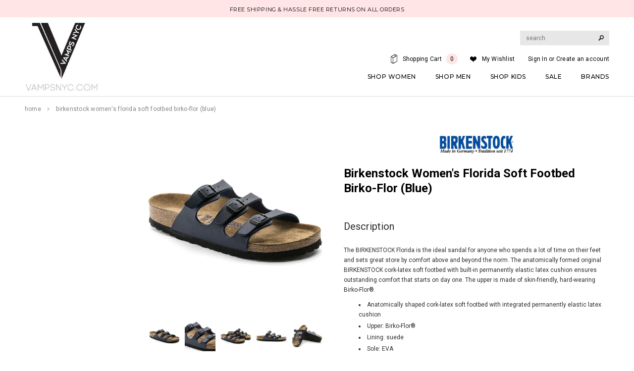

--- FILE ---
content_type: text/html; charset=utf-8
request_url: https://vampsnyc.com/products/birkenstock-womens-florida-soft-footbed-birk-flor-blue
body_size: 55204
content:
<!doctype html>
<!--[if lt IE 7]><html class="no-js lt-ie9 lt-ie8 lt-ie7" lang="en"> <![endif]-->
<!--[if IE 7]><html class="no-js lt-ie9 lt-ie8" lang="en"> <![endif]-->
<!--[if IE 8]><html class="no-js lt-ie9" lang="en"> <![endif]-->
<!--[if IE 9 ]><html class="ie9 no-js"> <![endif]-->
<!--[if (gt IE 9)|!(IE)]><!--> <html class="no-js"> <!--<![endif]-->
<head>
  <meta name="google-site-verification" content="Ab6pm5Sq-Zh0pB-mWjP71-YjC4iPb-WuZLVwXibh11o" />
  <link rel="stylesheet" href="https://obscure-escarpment-2240.herokuapp.com/stylesheets/bcpo-front.css">
  <script>var bcpo_product={"id":6929235443754,"title":"Birkenstock Women's Florida Soft Footbed Birko-Flor (Blue)","handle":"birkenstock-womens-florida-soft-footbed-birk-flor-blue","description":"\u003ch3\u003eDescription\u003c\/h3\u003e\n\u003cp\u003e\u003cspan class=\"product-description-text\"\u003eThe BIRKENSTOCK Florida is the ideal sandal for anyone who spends a lot of time on their feet and sets great store by comfort above and beyond the norm. The anatomically formed original BIRKENSTOCK cork-latex soft footbed with built-in permanently elastic latex cushion ensures outstanding comfort that starts on day one. The upper is made of skin-friendly, hard-wearing Birko-Flor®.\u003c\/span\u003e\u003c\/p\u003e\n\u003cul data-gtm-vis-has-fired-2014881_7301=\"1\" data-gtm-vis-total-visible-time-2014881_7301=\"100\" data-gtm-vis-first-on-screen-2014881_7301=\"103223\" data-gtm-vis-recent-on-screen-2014881_7301=\"103223\" class=\"product-description-list\"\u003e\n\u003cli\u003eAnatomically shaped cork-latex soft footbed with integrated permanently elastic latex cushion\u003c\/li\u003e\n\u003cli\u003eUpper: Birko-Flor®\u003c\/li\u003e\n\u003cli\u003eLining: suede\u003c\/li\u003e\n\u003cli\u003eSole: EVA\u003c\/li\u003e\n\u003cli\u003eDetails: strap with three individually adjustable metal pin buckles\u003c\/li\u003e\n\u003cli\u003e“Made in Germany”\u003c\/li\u003e\n\u003c\/ul\u003e\n\u003cp\u003e \u003c\/p\u003e\n\u003ch3\u003eMaterials\u003c\/h3\u003e\n\u003cp\u003eSpecial feature: Soft footbed\u003cbr\u003eUpper material: Birko-Flor®\u003cbr\u003eInsole: Natural leather\u003cbr\u003eFootbed material: Cork\u003cbr\u003eOutsole: EVA\u003c\/p\u003e","published_at":"2023-05-02T14:16:42-04:00","created_at":"2023-04-10T13:45:13-04:00","vendor":"Birkenstock","type":"Womens Sandals","tags":["birkenstock","cf-size-12w-10m","cf-size-6w","cf-size-7w","cf-size-9w","cf-type-womens-sandals","cf-vendor-birkenstock","size-12w-10m","size-6w","size-7w","size-9w","women"],"price":12000,"price_min":12000,"price_max":12000,"available":true,"price_varies":false,"compare_at_price":null,"compare_at_price_min":0,"compare_at_price_max":0,"compare_at_price_varies":false,"variants":[{"id":43874221228074,"title":"6W","option1":"6W","option2":null,"option3":null,"sku":"BIRKWFLORIDASOFTFBBIRKOFLOR0554711BLU6W","requires_shipping":true,"taxable":true,"featured_image":{"id":30527691784234,"product_id":6929235443754,"position":1,"created_at":"2023-04-10T13:45:13-04:00","updated_at":"2023-04-10T13:45:15-04:00","alt":null,"width":848,"height":848,"src":"\/\/vampsnyc.com\/cdn\/shop\/products\/554713.jpg?v=1681148715","variant_ids":[40524706742314,43874221228074,43874276868138,43874284830762]},"available":true,"name":"Birkenstock Women's Florida Soft Footbed Birko-Flor (Blue) - 6W","public_title":"6W","options":["6W"],"price":12000,"weight":0,"compare_at_price":null,"inventory_quantity":2,"inventory_management":"shopify","inventory_policy":"deny","barcode":"809410064110","featured_media":{"alt":null,"id":22965006237738,"position":1,"preview_image":{"aspect_ratio":1.0,"height":848,"width":848,"src":"\/\/vampsnyc.com\/cdn\/shop\/products\/554713.jpg?v=1681148715"}},"requires_selling_plan":false,"selling_plan_allocations":[]},{"id":43874276868138,"title":"7W","option1":"7W","option2":null,"option3":null,"sku":"BIRKWFLORIDASOFTFBBIRKOFLOR0554711BLU7W","requires_shipping":true,"taxable":true,"featured_image":{"id":30527691784234,"product_id":6929235443754,"position":1,"created_at":"2023-04-10T13:45:13-04:00","updated_at":"2023-04-10T13:45:15-04:00","alt":null,"width":848,"height":848,"src":"\/\/vampsnyc.com\/cdn\/shop\/products\/554713.jpg?v=1681148715","variant_ids":[40524706742314,43874221228074,43874276868138,43874284830762]},"available":true,"name":"Birkenstock Women's Florida Soft Footbed Birko-Flor (Blue) - 7W","public_title":"7W","options":["7W"],"price":12000,"weight":0,"compare_at_price":null,"inventory_quantity":2,"inventory_management":"shopify","inventory_policy":"deny","barcode":"809410064134","featured_media":{"alt":null,"id":22965006237738,"position":1,"preview_image":{"aspect_ratio":1.0,"height":848,"width":848,"src":"\/\/vampsnyc.com\/cdn\/shop\/products\/554713.jpg?v=1681148715"}},"requires_selling_plan":false,"selling_plan_allocations":[]},{"id":43874284830762,"title":"9W","option1":"9W","option2":null,"option3":null,"sku":"BIRKWFLORIDASOFTFBBIRKOFLOR0554711BLU9W","requires_shipping":true,"taxable":true,"featured_image":{"id":30527691784234,"product_id":6929235443754,"position":1,"created_at":"2023-04-10T13:45:13-04:00","updated_at":"2023-04-10T13:45:15-04:00","alt":null,"width":848,"height":848,"src":"\/\/vampsnyc.com\/cdn\/shop\/products\/554713.jpg?v=1681148715","variant_ids":[40524706742314,43874221228074,43874276868138,43874284830762]},"available":true,"name":"Birkenstock Women's Florida Soft Footbed Birko-Flor (Blue) - 9W","public_title":"9W","options":["9W"],"price":12000,"weight":0,"compare_at_price":null,"inventory_quantity":2,"inventory_management":"shopify","inventory_policy":"deny","barcode":"809410064141","featured_media":{"alt":null,"id":22965006237738,"position":1,"preview_image":{"aspect_ratio":1.0,"height":848,"width":848,"src":"\/\/vampsnyc.com\/cdn\/shop\/products\/554713.jpg?v=1681148715"}},"requires_selling_plan":false,"selling_plan_allocations":[]},{"id":40524706742314,"title":"12W\/10M","option1":"12W\/10M","option2":null,"option3":null,"sku":"BIRKWFLORIDASOFTFBBIRKOFLOR0554711BLU10M","requires_shipping":true,"taxable":true,"featured_image":{"id":30527691784234,"product_id":6929235443754,"position":1,"created_at":"2023-04-10T13:45:13-04:00","updated_at":"2023-04-10T13:45:15-04:00","alt":null,"width":848,"height":848,"src":"\/\/vampsnyc.com\/cdn\/shop\/products\/554713.jpg?v=1681148715","variant_ids":[40524706742314,43874221228074,43874276868138,43874284830762]},"available":true,"name":"Birkenstock Women's Florida Soft Footbed Birko-Flor (Blue) - 12W\/10M","public_title":"12W\/10M","options":["12W\/10M"],"price":12000,"weight":0,"compare_at_price":null,"inventory_quantity":1,"inventory_management":"shopify","inventory_policy":"deny","barcode":"809410064172","featured_media":{"alt":null,"id":22965006237738,"position":1,"preview_image":{"aspect_ratio":1.0,"height":848,"width":848,"src":"\/\/vampsnyc.com\/cdn\/shop\/products\/554713.jpg?v=1681148715"}},"requires_selling_plan":false,"selling_plan_allocations":[]}],"images":["\/\/vampsnyc.com\/cdn\/shop\/products\/554713.jpg?v=1681148715","\/\/vampsnyc.com\/cdn\/shop\/products\/554713_detail-1.jpg?v=1681148715","\/\/vampsnyc.com\/cdn\/shop\/products\/554713_pair.jpg?v=1681148716","\/\/vampsnyc.com\/cdn\/shop\/products\/554713_side.jpg?v=1681148715","\/\/vampsnyc.com\/cdn\/shop\/products\/554713_sole.jpg?v=1681148716","\/\/vampsnyc.com\/cdn\/shop\/products\/554713_top.jpg?v=1681148716"],"featured_image":"\/\/vampsnyc.com\/cdn\/shop\/products\/554713.jpg?v=1681148715","options":["Size"],"media":[{"alt":null,"id":22965006237738,"position":1,"preview_image":{"aspect_ratio":1.0,"height":848,"width":848,"src":"\/\/vampsnyc.com\/cdn\/shop\/products\/554713.jpg?v=1681148715"},"aspect_ratio":1.0,"height":848,"media_type":"image","src":"\/\/vampsnyc.com\/cdn\/shop\/products\/554713.jpg?v=1681148715","width":848},{"alt":null,"id":22965006270506,"position":2,"preview_image":{"aspect_ratio":1.0,"height":848,"width":848,"src":"\/\/vampsnyc.com\/cdn\/shop\/products\/554713_detail-1.jpg?v=1681148715"},"aspect_ratio":1.0,"height":848,"media_type":"image","src":"\/\/vampsnyc.com\/cdn\/shop\/products\/554713_detail-1.jpg?v=1681148715","width":848},{"alt":null,"id":22965006303274,"position":3,"preview_image":{"aspect_ratio":1.0,"height":848,"width":848,"src":"\/\/vampsnyc.com\/cdn\/shop\/products\/554713_pair.jpg?v=1681148716"},"aspect_ratio":1.0,"height":848,"media_type":"image","src":"\/\/vampsnyc.com\/cdn\/shop\/products\/554713_pair.jpg?v=1681148716","width":848},{"alt":null,"id":22965006336042,"position":4,"preview_image":{"aspect_ratio":1.0,"height":848,"width":848,"src":"\/\/vampsnyc.com\/cdn\/shop\/products\/554713_side.jpg?v=1681148715"},"aspect_ratio":1.0,"height":848,"media_type":"image","src":"\/\/vampsnyc.com\/cdn\/shop\/products\/554713_side.jpg?v=1681148715","width":848},{"alt":null,"id":22965006368810,"position":5,"preview_image":{"aspect_ratio":1.0,"height":848,"width":848,"src":"\/\/vampsnyc.com\/cdn\/shop\/products\/554713_sole.jpg?v=1681148716"},"aspect_ratio":1.0,"height":848,"media_type":"image","src":"\/\/vampsnyc.com\/cdn\/shop\/products\/554713_sole.jpg?v=1681148716","width":848},{"alt":null,"id":22965006401578,"position":6,"preview_image":{"aspect_ratio":1.0,"height":848,"width":848,"src":"\/\/vampsnyc.com\/cdn\/shop\/products\/554713_top.jpg?v=1681148716"},"aspect_ratio":1.0,"height":848,"media_type":"image","src":"\/\/vampsnyc.com\/cdn\/shop\/products\/554713_top.jpg?v=1681148716","width":848}],"requires_selling_plan":false,"selling_plan_groups":[],"content":"\u003ch3\u003eDescription\u003c\/h3\u003e\n\u003cp\u003e\u003cspan class=\"product-description-text\"\u003eThe BIRKENSTOCK Florida is the ideal sandal for anyone who spends a lot of time on their feet and sets great store by comfort above and beyond the norm. The anatomically formed original BIRKENSTOCK cork-latex soft footbed with built-in permanently elastic latex cushion ensures outstanding comfort that starts on day one. The upper is made of skin-friendly, hard-wearing Birko-Flor®.\u003c\/span\u003e\u003c\/p\u003e\n\u003cul data-gtm-vis-has-fired-2014881_7301=\"1\" data-gtm-vis-total-visible-time-2014881_7301=\"100\" data-gtm-vis-first-on-screen-2014881_7301=\"103223\" data-gtm-vis-recent-on-screen-2014881_7301=\"103223\" class=\"product-description-list\"\u003e\n\u003cli\u003eAnatomically shaped cork-latex soft footbed with integrated permanently elastic latex cushion\u003c\/li\u003e\n\u003cli\u003eUpper: Birko-Flor®\u003c\/li\u003e\n\u003cli\u003eLining: suede\u003c\/li\u003e\n\u003cli\u003eSole: EVA\u003c\/li\u003e\n\u003cli\u003eDetails: strap with three individually adjustable metal pin buckles\u003c\/li\u003e\n\u003cli\u003e“Made in Germany”\u003c\/li\u003e\n\u003c\/ul\u003e\n\u003cp\u003e \u003c\/p\u003e\n\u003ch3\u003eMaterials\u003c\/h3\u003e\n\u003cp\u003eSpecial feature: Soft footbed\u003cbr\u003eUpper material: Birko-Flor®\u003cbr\u003eInsole: Natural leather\u003cbr\u003eFootbed material: Cork\u003cbr\u003eOutsole: EVA\u003c\/p\u003e"};  var bcpo_settings={"fallback":"buttons","auto_select":"on","load_main_image":"off","border_style":"round","tooltips":"show","sold_out_style":"transparent","theme":"light","jumbo_colors":"medium","jumbo_images":"medium","circle_swatches":"","inventory_style":"amazon","storewide_preorders":"off","override_ajax":"on","shop_currency":"USD","money_format2":"$ {{amount}} USD","global_auto_image_options":"","global_color_options":"","global_colors":[{"key":"","value":"ecf42f"}],"money_format_without_currency":"$ {{amount}}"};var inventory_quantity = [];inventory_quantity.push(2);inventory_quantity.push(2);inventory_quantity.push(2);inventory_quantity.push(1);if(bcpo_product) { for (var i = 0; i < bcpo_product.variants.length; i += 1) { bcpo_product.variants[i].inventory_quantity = inventory_quantity[i]; }}window.bcpo = window.bcpo || {}; bcpo.cart = {"note":null,"attributes":{},"original_total_price":0,"total_price":0,"total_discount":0,"total_weight":0.0,"item_count":0,"items":[],"requires_shipping":false,"currency":"USD","items_subtotal_price":0,"cart_level_discount_applications":[],"checkout_charge_amount":0}; bcpo.ogFormData = FormData;</script>

    
<meta name="google-site-verification" content="Ab6pm5Sq-Zh0pB-mWjP71-YjC4iPb-WuZLVwXibh11o" />

<meta name="p:domain_verify" content="b1fdfd74f645e4d757aedef38f85e7fd"/>
  
<meta name="google-site-verification" content="keFQwLj9YDRfv14VEMpcGE1zmrw02jJufQ7Ei4TPNGk" />
  
  <!-- Basic page needs ================================================== -->
  <meta charset="utf-8">

  <!-- Title and description ================================================== -->
  <title>
  Birkenstock Women&#39;s Florida Soft Footbed Birko-Flor (Blue) &ndash; Vamps NYC
  </title>

  
  <meta name="description" content="Description The BIRKENSTOCK Florida is the ideal sandal for anyone who spends a lot of time on their feet and sets great store by comfort above and beyond the norm. The anatomically formed original BIRKENSTOCK cork-latex soft footbed with built-in permanently elastic latex cushion ensures outstanding comfort that start">
  

  <!-- Product meta ================================================== -->
  


  <meta property="og:type" content="product">
  <meta property="og:title" content="Birkenstock Women&#39;s Florida Soft Footbed Birko-Flor (Blue)">
  
  <meta property="og:image" content="http://vampsnyc.com/cdn/shop/products/554713_grande.jpg?v=1681148715">
  <meta property="og:image:secure_url" content="https://vampsnyc.com/cdn/shop/products/554713_grande.jpg?v=1681148715">
  
  <meta property="og:image" content="http://vampsnyc.com/cdn/shop/products/554713_detail-1_grande.jpg?v=1681148715">
  <meta property="og:image:secure_url" content="https://vampsnyc.com/cdn/shop/products/554713_detail-1_grande.jpg?v=1681148715">
  
  <meta property="og:image" content="http://vampsnyc.com/cdn/shop/products/554713_pair_grande.jpg?v=1681148716">
  <meta property="og:image:secure_url" content="https://vampsnyc.com/cdn/shop/products/554713_pair_grande.jpg?v=1681148716">
  
  <meta property="og:price:amount" content="120.00">
  <meta property="og:price:currency" content="USD">


  <meta property="og:description" content="Description The BIRKENSTOCK Florida is the ideal sandal for anyone who spends a lot of time on their feet and sets great store by comfort above and beyond the norm. The anatomically formed original BIRKENSTOCK cork-latex soft footbed with built-in permanently elastic latex cushion ensures outstanding comfort that start">


  <meta property="og:url" content="https://vampsnyc.com/products/birkenstock-womens-florida-soft-footbed-birk-flor-blue">
  <meta property="og:site_name" content="Vamps NYC">


  


  

  <meta name="twitter:card" content="product">
  <meta name="twitter:title" content="Birkenstock Women's Florida Soft Footbed Birko-Flor (Blue)">
  <meta name="twitter:description" content="Description
The BIRKENSTOCK Florida is the ideal sandal for anyone who spends a lot of time on their feet and sets great store by comfort above and beyond the norm. The anatomically formed original BIRKENSTOCK cork-latex soft footbed with built-in permanently elastic latex cushion ensures outstanding comfort that starts on day one. The upper is made of skin-friendly, hard-wearing Birko-Flor®.

Anatomically shaped cork-latex soft footbed with integrated permanently elastic latex cushion
Upper: Birko-Flor®
Lining: suede
Sole: EVA
Details: strap with three individually adjustable metal pin buckles
“Made in Germany”

 
Materials
Special feature: Soft footbedUpper material: Birko-Flor®Insole: Natural leatherFootbed material: CorkOutsole: EVA">
  <meta name="twitter:image" content="https://vampsnyc.com/cdn/shop/products/554713_medium.jpg?v=1681148715">
  <meta name="twitter:image:width" content="240">
  <meta name="twitter:image:height" content="240">
  <meta name="twitter:label1" content="Price">
  <meta name="twitter:data1" content="$ 120.00 USD">
  
  <meta name="twitter:label2" content="Brand">
  <meta name="twitter:data2" content="Birkenstock">
  


  <!-- Helpers ================================================== -->
  <link rel="canonical" href="https://vampsnyc.com/products/birkenstock-womens-florida-soft-footbed-birk-flor-blue">
  <meta name="viewport" content="width=device-width,initial-scale=1">
  
  <!-- Favicon -->
  <link rel="shortcut icon" href="//vampsnyc.com/cdn/shop/t/24/assets/favicon.png?v=141028545011984056431605597841" type="image/x-icon" />
  
   <!-- fonts -->
  
<script type="text/javascript">
  WebFontConfig = {
    google: { families: [ 
      
          'Montserrat:100,200,300,400,500,600,700,800,900'
	  
      
      
      	
      		,
      	      
        'Roboto:100,200,300,400,500,600,700,800,900'
	  
      
      
      	
      		,
      	      
        'Roboto Condensed:100,200,300,400,500,600,700,800,900'
	  
      
      
    ] }
  };
  (function() {
    var wf = document.createElement('script');
    wf.src = ('https:' == document.location.protocol ? 'https' : 'http') +
      '://ajax.googleapis.com/ajax/libs/webfont/1/webfont.js';
    wf.type = 'text/javascript';
    wf.async = 'true';
    var s = document.getElementsByTagName('script')[0];
    s.parentNode.insertBefore(wf, s);
  })(); 
</script>

  
   <!-- Styles -->
   <link href="//vampsnyc.com/cdn/shop/t/24/assets/bootstrap.min.css?v=125365494255861483591605597810" rel="stylesheet" type="text/css" media="all" />

<!-- Theme base and media queries -->
<link href="//vampsnyc.com/cdn/shop/t/24/assets/owl.carousel.css?v=110508842938087914561605597877" rel="stylesheet" type="text/css" media="all" />
<link href="//vampsnyc.com/cdn/shop/t/24/assets/owl.theme.css?v=26972935624028443691605597879" rel="stylesheet" type="text/css" media="all" />
<link href="//vampsnyc.com/cdn/shop/t/24/assets/jcarousel.css?v=140402818170508073921605597859" rel="stylesheet" type="text/css" media="all" />
<link href="//vampsnyc.com/cdn/shop/t/24/assets/selectize.bootstrap3.css?v=118966386664581825661605597888" rel="stylesheet" type="text/css" media="all" />
<link href="//vampsnyc.com/cdn/shop/t/24/assets/jquery.fancybox.css?v=63466834292105058241605597864" rel="stylesheet" type="text/css" media="all" />
<link href="//vampsnyc.com/cdn/shop/t/24/assets/component.css?v=167576966610831123851605597834" rel="stylesheet" type="text/css" media="all" />
<link href="//vampsnyc.com/cdn/shop/t/24/assets/theme-styles.css?v=109637414788028534711607934830" rel="stylesheet" type="text/css" media="all" />
<link href="//vampsnyc.com/cdn/shop/t/24/assets/theme-styles-setting.css?v=118116141679000454641686674372" rel="stylesheet" type="text/css" media="all" />
<link href="//vampsnyc.com/cdn/shop/t/24/assets/theme-styles-responsive.css?v=37172928648270913291701320264" rel="stylesheet" type="text/css" media="all" />
<link href="//vampsnyc.com/cdn/shop/t/24/assets/animate.css?v=179303490640245229381605597783" rel="stylesheet" type="text/css" media="all" />


<link href="//vampsnyc.com/cdn/shop/t/24/assets/retina-responsive.css?v=116718286613729519791605597886" rel="stylesheet" type="text/css" media="all" />

  
   <!-- Scripts -->
  <script src="//ajax.googleapis.com/ajax/libs/jquery/1.11.0/jquery.min.js" type="text/javascript"></script>
<script src="//code.jquery.com/jquery-migrate-1.2.1.js" type="text/javascript"></script>
<script src="//vampsnyc.com/cdn/shop/t/24/assets/jquery-cookie.min.js?v=72365755745404048181605597860" type="text/javascript"></script>
<script src="//vampsnyc.com/cdn/shop/t/24/assets/selectize.min.js?v=74685606144567451161605597889" type="text/javascript"></script>
<script src="//vampsnyc.com/cdn/shop/t/24/assets/jquery.flexslider-min.js?v=61727824838382291461605597865" type="text/javascript"></script>

<script>
  window.ajax_cart = true;
  window.money_format = "$ {{amount}} USD";
  window.shop_currency = "USD";
  window.show_multiple_currencies = false;
  window.loading_url = "//vampsnyc.com/cdn/shop/t/24/assets/loading.gif?v=50837312686733260831605597871"; 
  window.use_color_swatch = true;
  window.product_image_resize = true;
  window.enable_sidebar_multiple_choice = true;
  window.dropdowncart_type = "hover";
  window.file_url = "//vampsnyc.com/cdn/shop/files/?v=6671";
  window.asset_url = "";
  window.images_size = {
    is_crop: false,
    ratio_width : 1,
    ratio_height : 1.35,
  };
</script>

  <!-- Header hook for plugins ================================================== -->
  
  


  
  

  <script>
    window.MeteorMenu = window.MeteorMenu || {};

    MeteorMenu.startedLoadingAt = Date.now();

    // Promise polyfill https://github.com/stefanpenner/es6-promise
    !function(t,e){"object"==typeof exports&&"undefined"!=typeof module?module.exports=e():"function"==typeof define&&define.amd?define(e):t.ES6Promise=e()}(this,function(){"use strict";function t(t){var e=typeof t;return null!==t&&("object"===e||"function"===e)}function e(t){return"function"==typeof t}function n(t){B=t}function r(t){G=t}function o(){return function(){return process.nextTick(a)}}function i(){return"undefined"!=typeof z?function(){z(a)}:c()}function s(){var t=0,e=new J(a),n=document.createTextNode("");return e.observe(n,{characterData:!0}),function(){n.data=t=++t%2}}function u(){var t=new MessageChannel;return t.port1.onmessage=a,function(){return t.port2.postMessage(0)}}function c(){var t=setTimeout;return function(){return t(a,1)}}function a(){for(var t=0;t<W;t+=2){var e=V[t],n=V[t+1];e(n),V[t]=void 0,V[t+1]=void 0}W=0}function f(){try{var t=Function("return this")().require("vertx");return z=t.runOnLoop||t.runOnContext,i()}catch(e){return c()}}function l(t,e){var n=this,r=new this.constructor(p);void 0===r[Z]&&O(r);var o=n._state;if(o){var i=arguments[o-1];G(function(){return P(o,r,i,n._result)})}else E(n,r,t,e);return r}function h(t){var e=this;if(t&&"object"==typeof t&&t.constructor===e)return t;var n=new e(p);return g(n,t),n}function p(){}function v(){return new TypeError("You cannot resolve a promise with itself")}function d(){return new TypeError("A promises callback cannot return that same promise.")}function _(t){try{return t.then}catch(e){return nt.error=e,nt}}function y(t,e,n,r){try{t.call(e,n,r)}catch(o){return o}}function m(t,e,n){G(function(t){var r=!1,o=y(n,e,function(n){r||(r=!0,e!==n?g(t,n):S(t,n))},function(e){r||(r=!0,j(t,e))},"Settle: "+(t._label||" unknown promise"));!r&&o&&(r=!0,j(t,o))},t)}function b(t,e){e._state===tt?S(t,e._result):e._state===et?j(t,e._result):E(e,void 0,function(e){return g(t,e)},function(e){return j(t,e)})}function w(t,n,r){n.constructor===t.constructor&&r===l&&n.constructor.resolve===h?b(t,n):r===nt?(j(t,nt.error),nt.error=null):void 0===r?S(t,n):e(r)?m(t,n,r):S(t,n)}function g(e,n){e===n?j(e,v()):t(n)?w(e,n,_(n)):S(e,n)}function A(t){t._onerror&&t._onerror(t._result),T(t)}function S(t,e){t._state===$&&(t._result=e,t._state=tt,0!==t._subscribers.length&&G(T,t))}function j(t,e){t._state===$&&(t._state=et,t._result=e,G(A,t))}function E(t,e,n,r){var o=t._subscribers,i=o.length;t._onerror=null,o[i]=e,o[i+tt]=n,o[i+et]=r,0===i&&t._state&&G(T,t)}function T(t){var e=t._subscribers,n=t._state;if(0!==e.length){for(var r=void 0,o=void 0,i=t._result,s=0;s<e.length;s+=3)r=e[s],o=e[s+n],r?P(n,r,o,i):o(i);t._subscribers.length=0}}function M(t,e){try{return t(e)}catch(n){return nt.error=n,nt}}function P(t,n,r,o){var i=e(r),s=void 0,u=void 0,c=void 0,a=void 0;if(i){if(s=M(r,o),s===nt?(a=!0,u=s.error,s.error=null):c=!0,n===s)return void j(n,d())}else s=o,c=!0;n._state!==$||(i&&c?g(n,s):a?j(n,u):t===tt?S(n,s):t===et&&j(n,s))}function x(t,e){try{e(function(e){g(t,e)},function(e){j(t,e)})}catch(n){j(t,n)}}function C(){return rt++}function O(t){t[Z]=rt++,t._state=void 0,t._result=void 0,t._subscribers=[]}function k(){return new Error("Array Methods must be provided an Array")}function F(t){return new ot(this,t).promise}function Y(t){var e=this;return new e(U(t)?function(n,r){for(var o=t.length,i=0;i<o;i++)e.resolve(t[i]).then(n,r)}:function(t,e){return e(new TypeError("You must pass an array to race."))})}function q(t){var e=this,n=new e(p);return j(n,t),n}function D(){throw new TypeError("You must pass a resolver function as the first argument to the promise constructor")}function K(){throw new TypeError("Failed to construct 'Promise': Please use the 'new' operator, this object constructor cannot be called as a function.")}function L(){var t=void 0;if("undefined"!=typeof global)t=global;else if("undefined"!=typeof self)t=self;else try{t=Function("return this")()}catch(e){throw new Error("polyfill failed because global object is unavailable in this environment")}var n=t.Promise;if(n){var r=null;try{r=Object.prototype.toString.call(n.resolve())}catch(e){}if("[object Promise]"===r&&!n.cast)return}t.Promise=it}var N=void 0;N=Array.isArray?Array.isArray:function(t){return"[object Array]"===Object.prototype.toString.call(t)};var U=N,W=0,z=void 0,B=void 0,G=function(t,e){V[W]=t,V[W+1]=e,W+=2,2===W&&(B?B(a):X())},H="undefined"!=typeof window?window:void 0,I=H||{},J=I.MutationObserver||I.WebKitMutationObserver,Q="undefined"==typeof self&&"undefined"!=typeof process&&"[object process]"==={}.toString.call(process),R="undefined"!=typeof Uint8ClampedArray&&"undefined"!=typeof importScripts&&"undefined"!=typeof MessageChannel,V=new Array(1e3),X=void 0;X=Q?o():J?s():R?u():void 0===H&&"function"==typeof require?f():c();var Z=Math.random().toString(36).substring(2),$=void 0,tt=1,et=2,nt={error:null},rt=0,ot=function(){function t(t,e){this._instanceConstructor=t,this.promise=new t(p),this.promise[Z]||O(this.promise),U(e)?(this.length=e.length,this._remaining=e.length,this._result=new Array(this.length),0===this.length?S(this.promise,this._result):(this.length=this.length||0,this._enumerate(e),0===this._remaining&&S(this.promise,this._result))):j(this.promise,k())}return t.prototype._enumerate=function(t){for(var e=0;this._state===$&&e<t.length;e++)this._eachEntry(t[e],e)},t.prototype._eachEntry=function(t,e){var n=this._instanceConstructor,r=n.resolve;if(r===h){var o=_(t);if(o===l&&t._state!==$)this._settledAt(t._state,e,t._result);else if("function"!=typeof o)this._remaining--,this._result[e]=t;else if(n===it){var i=new n(p);w(i,t,o),this._willSettleAt(i,e)}else this._willSettleAt(new n(function(e){return e(t)}),e)}else this._willSettleAt(r(t),e)},t.prototype._settledAt=function(t,e,n){var r=this.promise;r._state===$&&(this._remaining--,t===et?j(r,n):this._result[e]=n),0===this._remaining&&S(r,this._result)},t.prototype._willSettleAt=function(t,e){var n=this;E(t,void 0,function(t){return n._settledAt(tt,e,t)},function(t){return n._settledAt(et,e,t)})},t}(),it=function(){function t(e){this[Z]=C(),this._result=this._state=void 0,this._subscribers=[],p!==e&&("function"!=typeof e&&D(),this instanceof t?x(this,e):K())}return t.prototype["catch"]=function(t){return this.then(null,t)},t.prototype["finally"]=function(t){var n=this,r=n.constructor;return e(t)?n.then(function(e){return r.resolve(t()).then(function(){return e})},function(e){return r.resolve(t()).then(function(){throw e})}):n.then(t,t)},t}();return it.prototype.then=l,it.all=F,it.race=Y,it.resolve=h,it.reject=q,it._setScheduler=n,it._setAsap=r,it._asap=G,it.polyfill=L,it.Promise=it,it.polyfill(),it});

    // Fetch polyfill https://github.com/developit/unfetch
    self.fetch||(self.fetch=function(e,n){return n=n||{},new Promise(function(t,s){var r=new XMLHttpRequest,o=[],u=[],i={},a=function(){return{ok:2==(r.status/100|0),statusText:r.statusText,status:r.status,url:r.responseURL,text:function(){return Promise.resolve(r.responseText)},json:function(){return Promise.resolve(JSON.parse(r.responseText))},blob:function(){return Promise.resolve(new Blob([r.response]))},clone:a,headers:{keys:function(){return o},entries:function(){return u},get:function(e){return i[e.toLowerCase()]},has:function(e){return e.toLowerCase()in i}}}};for(var c in r.open(n.method||"get",e,!0),r.onload=function(){r.getAllResponseHeaders().replace(/^(.*?):[^\S\n]*([\s\S]*?)$/gm,function(e,n,t){o.push(n=n.toLowerCase()),u.push([n,t]),i[n]=i[n]?i[n]+","+t:t}),t(a())},r.onerror=s,r.withCredentials="include"==n.credentials,n.headers)r.setRequestHeader(c,n.headers[c]);r.send(n.body||null)})});

  
    MeteorMenu.loadData=function(){function e(){return new Promise(function(e){var t=document.createElement("link");t.rel="stylesheet",t.href="//vampsnyc.com/cdn/shop/t/24/assets/meteor-menu.css?v=41922068317157941421605597875",t.onload=function(){e()},document.head.appendChild(t)})}function t(){window.performance&&1==window.performance.navigation.type?sessionStorage.removeItem(i):window.performance||sessionStorage.removeItem(i)}function n(){return t(),new Promise(function(e,t){function n(t){return MeteorMenu.data=t,e()}var s=r();if(s)return n(s);fetch(a,{credentials:"include"}).then(function(e){return e.text()}).then(function(e){e=e.replace(/<!--.+-->/g,""),o(e=JSON.parse(e)),sessionStorage.setItem(i,JSON.stringify(e)),n(e)})["catch"](function(e){t(e)})})}function r(){var e=sessionStorage.getItem(i);if(e)try{return JSON.parse(e)}catch(t){console.warn("Meteor Mega Menus: Malformed cached menu data, expected a JSON string but instead got:",e),console.warn("If you are seeing this error, please get in touch with us at support@heliumdev.com"),sessionStorage.removeItem(i)}}function o(e){var t=[],n={linklists:function(e){if(!(e instanceof Object))return"linklists must be an Object"}};for(var r in n){var o=e[r],a=n[r](o);a&&t.push({key:r,error:a,value:o})}if(t.length>0)throw console.error("Meteor Mega Menus: Invalid keys detected in menu data",t),new Error("Malformed menu data")}var a="/products?view=meteor&timestamp="+Date.now(),i="meteor:menu_data",s=[e(),n()];Promise.all(s).then(function(){MeteorMenu.loaded=!0,MeteorMenu.dataReady&&MeteorMenu.dataReady()})["catch"](function(e){throw console.error("Meteor Mega Menus: Encountered an error while attempting to fetchMenuData from '"+a+"'"),new Error(e)})},MeteorMenu.loadData();
  

  </script>

  <script type="text/javascript" src="//vampsnyc.com/cdn/shop/t/24/assets/meteor-menu.js?v=38894873976457866731605624749" async></script>


  <script>window.performance && window.performance.mark && window.performance.mark('shopify.content_for_header.start');</script><meta id="shopify-digital-wallet" name="shopify-digital-wallet" content="/8164741/digital_wallets/dialog">
<meta name="shopify-checkout-api-token" content="592f941b598d4fdd5ed1daa64bc0994b">
<meta id="in-context-paypal-metadata" data-shop-id="8164741" data-venmo-supported="false" data-environment="production" data-locale="en_US" data-paypal-v4="true" data-currency="USD">
<link rel="alternate" type="application/json+oembed" href="https://vampsnyc.com/products/birkenstock-womens-florida-soft-footbed-birk-flor-blue.oembed">
<script async="async" src="/checkouts/internal/preloads.js?locale=en-US"></script>
<link rel="preconnect" href="https://shop.app" crossorigin="anonymous">
<script async="async" src="https://shop.app/checkouts/internal/preloads.js?locale=en-US&shop_id=8164741" crossorigin="anonymous"></script>
<script id="apple-pay-shop-capabilities" type="application/json">{"shopId":8164741,"countryCode":"US","currencyCode":"USD","merchantCapabilities":["supports3DS"],"merchantId":"gid:\/\/shopify\/Shop\/8164741","merchantName":"Vamps NYC","requiredBillingContactFields":["postalAddress","email","phone"],"requiredShippingContactFields":["postalAddress","email","phone"],"shippingType":"shipping","supportedNetworks":["visa","masterCard","amex","discover","elo","jcb"],"total":{"type":"pending","label":"Vamps NYC","amount":"1.00"},"shopifyPaymentsEnabled":true,"supportsSubscriptions":true}</script>
<script id="shopify-features" type="application/json">{"accessToken":"592f941b598d4fdd5ed1daa64bc0994b","betas":["rich-media-storefront-analytics"],"domain":"vampsnyc.com","predictiveSearch":true,"shopId":8164741,"locale":"en"}</script>
<script>var Shopify = Shopify || {};
Shopify.shop = "vampsnyc.myshopify.com";
Shopify.locale = "en";
Shopify.currency = {"active":"USD","rate":"1.0"};
Shopify.country = "US";
Shopify.theme = {"name":"Ella Theme Live 17-11-2020","id":81567776810,"schema_name":null,"schema_version":null,"theme_store_id":null,"role":"main"};
Shopify.theme.handle = "null";
Shopify.theme.style = {"id":null,"handle":null};
Shopify.cdnHost = "vampsnyc.com/cdn";
Shopify.routes = Shopify.routes || {};
Shopify.routes.root = "/";</script>
<script type="module">!function(o){(o.Shopify=o.Shopify||{}).modules=!0}(window);</script>
<script>!function(o){function n(){var o=[];function n(){o.push(Array.prototype.slice.apply(arguments))}return n.q=o,n}var t=o.Shopify=o.Shopify||{};t.loadFeatures=n(),t.autoloadFeatures=n()}(window);</script>
<script>
  window.ShopifyPay = window.ShopifyPay || {};
  window.ShopifyPay.apiHost = "shop.app\/pay";
  window.ShopifyPay.redirectState = null;
</script>
<script id="shop-js-analytics" type="application/json">{"pageType":"product"}</script>
<script defer="defer" async type="module" src="//vampsnyc.com/cdn/shopifycloud/shop-js/modules/v2/client.init-shop-cart-sync_BApSsMSl.en.esm.js"></script>
<script defer="defer" async type="module" src="//vampsnyc.com/cdn/shopifycloud/shop-js/modules/v2/chunk.common_CBoos6YZ.esm.js"></script>
<script type="module">
  await import("//vampsnyc.com/cdn/shopifycloud/shop-js/modules/v2/client.init-shop-cart-sync_BApSsMSl.en.esm.js");
await import("//vampsnyc.com/cdn/shopifycloud/shop-js/modules/v2/chunk.common_CBoos6YZ.esm.js");

  window.Shopify.SignInWithShop?.initShopCartSync?.({"fedCMEnabled":true,"windoidEnabled":true});

</script>
<script>
  window.Shopify = window.Shopify || {};
  if (!window.Shopify.featureAssets) window.Shopify.featureAssets = {};
  window.Shopify.featureAssets['shop-js'] = {"shop-cart-sync":["modules/v2/client.shop-cart-sync_DJczDl9f.en.esm.js","modules/v2/chunk.common_CBoos6YZ.esm.js"],"init-fed-cm":["modules/v2/client.init-fed-cm_BzwGC0Wi.en.esm.js","modules/v2/chunk.common_CBoos6YZ.esm.js"],"init-windoid":["modules/v2/client.init-windoid_BS26ThXS.en.esm.js","modules/v2/chunk.common_CBoos6YZ.esm.js"],"shop-cash-offers":["modules/v2/client.shop-cash-offers_DthCPNIO.en.esm.js","modules/v2/chunk.common_CBoos6YZ.esm.js","modules/v2/chunk.modal_Bu1hFZFC.esm.js"],"shop-button":["modules/v2/client.shop-button_D_JX508o.en.esm.js","modules/v2/chunk.common_CBoos6YZ.esm.js"],"init-shop-email-lookup-coordinator":["modules/v2/client.init-shop-email-lookup-coordinator_DFwWcvrS.en.esm.js","modules/v2/chunk.common_CBoos6YZ.esm.js"],"shop-toast-manager":["modules/v2/client.shop-toast-manager_tEhgP2F9.en.esm.js","modules/v2/chunk.common_CBoos6YZ.esm.js"],"shop-login-button":["modules/v2/client.shop-login-button_DwLgFT0K.en.esm.js","modules/v2/chunk.common_CBoos6YZ.esm.js","modules/v2/chunk.modal_Bu1hFZFC.esm.js"],"avatar":["modules/v2/client.avatar_BTnouDA3.en.esm.js"],"init-shop-cart-sync":["modules/v2/client.init-shop-cart-sync_BApSsMSl.en.esm.js","modules/v2/chunk.common_CBoos6YZ.esm.js"],"pay-button":["modules/v2/client.pay-button_BuNmcIr_.en.esm.js","modules/v2/chunk.common_CBoos6YZ.esm.js"],"init-shop-for-new-customer-accounts":["modules/v2/client.init-shop-for-new-customer-accounts_DrjXSI53.en.esm.js","modules/v2/client.shop-login-button_DwLgFT0K.en.esm.js","modules/v2/chunk.common_CBoos6YZ.esm.js","modules/v2/chunk.modal_Bu1hFZFC.esm.js"],"init-customer-accounts-sign-up":["modules/v2/client.init-customer-accounts-sign-up_TlVCiykN.en.esm.js","modules/v2/client.shop-login-button_DwLgFT0K.en.esm.js","modules/v2/chunk.common_CBoos6YZ.esm.js","modules/v2/chunk.modal_Bu1hFZFC.esm.js"],"shop-follow-button":["modules/v2/client.shop-follow-button_C5D3XtBb.en.esm.js","modules/v2/chunk.common_CBoos6YZ.esm.js","modules/v2/chunk.modal_Bu1hFZFC.esm.js"],"checkout-modal":["modules/v2/client.checkout-modal_8TC_1FUY.en.esm.js","modules/v2/chunk.common_CBoos6YZ.esm.js","modules/v2/chunk.modal_Bu1hFZFC.esm.js"],"init-customer-accounts":["modules/v2/client.init-customer-accounts_C0Oh2ljF.en.esm.js","modules/v2/client.shop-login-button_DwLgFT0K.en.esm.js","modules/v2/chunk.common_CBoos6YZ.esm.js","modules/v2/chunk.modal_Bu1hFZFC.esm.js"],"lead-capture":["modules/v2/client.lead-capture_Cq0gfm7I.en.esm.js","modules/v2/chunk.common_CBoos6YZ.esm.js","modules/v2/chunk.modal_Bu1hFZFC.esm.js"],"shop-login":["modules/v2/client.shop-login_BmtnoEUo.en.esm.js","modules/v2/chunk.common_CBoos6YZ.esm.js","modules/v2/chunk.modal_Bu1hFZFC.esm.js"],"payment-terms":["modules/v2/client.payment-terms_BHOWV7U_.en.esm.js","modules/v2/chunk.common_CBoos6YZ.esm.js","modules/v2/chunk.modal_Bu1hFZFC.esm.js"]};
</script>
<script>(function() {
  var isLoaded = false;
  function asyncLoad() {
    if (isLoaded) return;
    isLoaded = true;
    var urls = ["https:\/\/cdn.shopify.com\/s\/files\/1\/0816\/4741\/t\/24\/assets\/verify-meteor-menu.js?meteor_tier=premium_legacy_bacon\u0026shop=vampsnyc.myshopify.com","https:\/\/obscure-escarpment-2240.herokuapp.com\/js\/best_custom_product_options.js?shop=vampsnyc.myshopify.com","\/\/shopify.privy.com\/widget.js?shop=vampsnyc.myshopify.com","https:\/\/cdn-spurit.com\/all-apps\/checker.js?shop=vampsnyc.myshopify.com","https:\/\/cdn-spurit.com\/all-apps\/thank-you-pao-page.js?shop=vampsnyc.myshopify.com"];
    for (var i = 0; i < urls.length; i++) {
      var s = document.createElement('script');
      s.type = 'text/javascript';
      s.async = true;
      s.src = urls[i];
      var x = document.getElementsByTagName('script')[0];
      x.parentNode.insertBefore(s, x);
    }
  };
  if(window.attachEvent) {
    window.attachEvent('onload', asyncLoad);
  } else {
    window.addEventListener('load', asyncLoad, false);
  }
})();</script>
<script id="__st">var __st={"a":8164741,"offset":-18000,"reqid":"2bab9016-c1c8-4a70-981f-0a421de2e5d6-1768908675","pageurl":"vampsnyc.com\/products\/birkenstock-womens-florida-soft-footbed-birk-flor-blue","u":"25d72714a93b","p":"product","rtyp":"product","rid":6929235443754};</script>
<script>window.ShopifyPaypalV4VisibilityTracking = true;</script>
<script id="captcha-bootstrap">!function(){'use strict';const t='contact',e='account',n='new_comment',o=[[t,t],['blogs',n],['comments',n],[t,'customer']],c=[[e,'customer_login'],[e,'guest_login'],[e,'recover_customer_password'],[e,'create_customer']],r=t=>t.map((([t,e])=>`form[action*='/${t}']:not([data-nocaptcha='true']) input[name='form_type'][value='${e}']`)).join(','),a=t=>()=>t?[...document.querySelectorAll(t)].map((t=>t.form)):[];function s(){const t=[...o],e=r(t);return a(e)}const i='password',u='form_key',d=['recaptcha-v3-token','g-recaptcha-response','h-captcha-response',i],f=()=>{try{return window.sessionStorage}catch{return}},m='__shopify_v',_=t=>t.elements[u];function p(t,e,n=!1){try{const o=window.sessionStorage,c=JSON.parse(o.getItem(e)),{data:r}=function(t){const{data:e,action:n}=t;return t[m]||n?{data:e,action:n}:{data:t,action:n}}(c);for(const[e,n]of Object.entries(r))t.elements[e]&&(t.elements[e].value=n);n&&o.removeItem(e)}catch(o){console.error('form repopulation failed',{error:o})}}const l='form_type',E='cptcha';function T(t){t.dataset[E]=!0}const w=window,h=w.document,L='Shopify',v='ce_forms',y='captcha';let A=!1;((t,e)=>{const n=(g='f06e6c50-85a8-45c8-87d0-21a2b65856fe',I='https://cdn.shopify.com/shopifycloud/storefront-forms-hcaptcha/ce_storefront_forms_captcha_hcaptcha.v1.5.2.iife.js',D={infoText:'Protected by hCaptcha',privacyText:'Privacy',termsText:'Terms'},(t,e,n)=>{const o=w[L][v],c=o.bindForm;if(c)return c(t,g,e,D).then(n);var r;o.q.push([[t,g,e,D],n]),r=I,A||(h.body.append(Object.assign(h.createElement('script'),{id:'captcha-provider',async:!0,src:r})),A=!0)});var g,I,D;w[L]=w[L]||{},w[L][v]=w[L][v]||{},w[L][v].q=[],w[L][y]=w[L][y]||{},w[L][y].protect=function(t,e){n(t,void 0,e),T(t)},Object.freeze(w[L][y]),function(t,e,n,w,h,L){const[v,y,A,g]=function(t,e,n){const i=e?o:[],u=t?c:[],d=[...i,...u],f=r(d),m=r(i),_=r(d.filter((([t,e])=>n.includes(e))));return[a(f),a(m),a(_),s()]}(w,h,L),I=t=>{const e=t.target;return e instanceof HTMLFormElement?e:e&&e.form},D=t=>v().includes(t);t.addEventListener('submit',(t=>{const e=I(t);if(!e)return;const n=D(e)&&!e.dataset.hcaptchaBound&&!e.dataset.recaptchaBound,o=_(e),c=g().includes(e)&&(!o||!o.value);(n||c)&&t.preventDefault(),c&&!n&&(function(t){try{if(!f())return;!function(t){const e=f();if(!e)return;const n=_(t);if(!n)return;const o=n.value;o&&e.removeItem(o)}(t);const e=Array.from(Array(32),(()=>Math.random().toString(36)[2])).join('');!function(t,e){_(t)||t.append(Object.assign(document.createElement('input'),{type:'hidden',name:u})),t.elements[u].value=e}(t,e),function(t,e){const n=f();if(!n)return;const o=[...t.querySelectorAll(`input[type='${i}']`)].map((({name:t})=>t)),c=[...d,...o],r={};for(const[a,s]of new FormData(t).entries())c.includes(a)||(r[a]=s);n.setItem(e,JSON.stringify({[m]:1,action:t.action,data:r}))}(t,e)}catch(e){console.error('failed to persist form',e)}}(e),e.submit())}));const S=(t,e)=>{t&&!t.dataset[E]&&(n(t,e.some((e=>e===t))),T(t))};for(const o of['focusin','change'])t.addEventListener(o,(t=>{const e=I(t);D(e)&&S(e,y())}));const B=e.get('form_key'),M=e.get(l),P=B&&M;t.addEventListener('DOMContentLoaded',(()=>{const t=y();if(P)for(const e of t)e.elements[l].value===M&&p(e,B);[...new Set([...A(),...v().filter((t=>'true'===t.dataset.shopifyCaptcha))])].forEach((e=>S(e,t)))}))}(h,new URLSearchParams(w.location.search),n,t,e,['guest_login'])})(!0,!0)}();</script>
<script integrity="sha256-4kQ18oKyAcykRKYeNunJcIwy7WH5gtpwJnB7kiuLZ1E=" data-source-attribution="shopify.loadfeatures" defer="defer" src="//vampsnyc.com/cdn/shopifycloud/storefront/assets/storefront/load_feature-a0a9edcb.js" crossorigin="anonymous"></script>
<script crossorigin="anonymous" defer="defer" src="//vampsnyc.com/cdn/shopifycloud/storefront/assets/shopify_pay/storefront-65b4c6d7.js?v=20250812"></script>
<script data-source-attribution="shopify.dynamic_checkout.dynamic.init">var Shopify=Shopify||{};Shopify.PaymentButton=Shopify.PaymentButton||{isStorefrontPortableWallets:!0,init:function(){window.Shopify.PaymentButton.init=function(){};var t=document.createElement("script");t.src="https://vampsnyc.com/cdn/shopifycloud/portable-wallets/latest/portable-wallets.en.js",t.type="module",document.head.appendChild(t)}};
</script>
<script data-source-attribution="shopify.dynamic_checkout.buyer_consent">
  function portableWalletsHideBuyerConsent(e){var t=document.getElementById("shopify-buyer-consent"),n=document.getElementById("shopify-subscription-policy-button");t&&n&&(t.classList.add("hidden"),t.setAttribute("aria-hidden","true"),n.removeEventListener("click",e))}function portableWalletsShowBuyerConsent(e){var t=document.getElementById("shopify-buyer-consent"),n=document.getElementById("shopify-subscription-policy-button");t&&n&&(t.classList.remove("hidden"),t.removeAttribute("aria-hidden"),n.addEventListener("click",e))}window.Shopify?.PaymentButton&&(window.Shopify.PaymentButton.hideBuyerConsent=portableWalletsHideBuyerConsent,window.Shopify.PaymentButton.showBuyerConsent=portableWalletsShowBuyerConsent);
</script>
<script data-source-attribution="shopify.dynamic_checkout.cart.bootstrap">document.addEventListener("DOMContentLoaded",(function(){function t(){return document.querySelector("shopify-accelerated-checkout-cart, shopify-accelerated-checkout")}if(t())Shopify.PaymentButton.init();else{new MutationObserver((function(e,n){t()&&(Shopify.PaymentButton.init(),n.disconnect())})).observe(document.body,{childList:!0,subtree:!0})}}));
</script>
<link id="shopify-accelerated-checkout-styles" rel="stylesheet" media="screen" href="https://vampsnyc.com/cdn/shopifycloud/portable-wallets/latest/accelerated-checkout-backwards-compat.css" crossorigin="anonymous">
<style id="shopify-accelerated-checkout-cart">
        #shopify-buyer-consent {
  margin-top: 1em;
  display: inline-block;
  width: 100%;
}

#shopify-buyer-consent.hidden {
  display: none;
}

#shopify-subscription-policy-button {
  background: none;
  border: none;
  padding: 0;
  text-decoration: underline;
  font-size: inherit;
  cursor: pointer;
}

#shopify-subscription-policy-button::before {
  box-shadow: none;
}

      </style>

<script>window.performance && window.performance.mark && window.performance.mark('shopify.content_for_header.end');</script><!--[if lt IE 9]>
  <script src="//html5shiv.googlecode.com/svn/trunk/html5.js" type="text/javascript"></script>
  <![endif]-->

  
  
  

  <script>(function(t,e){window.lion=e;var n,i=t.getElementsByTagName("script")[0];n=t.createElement("script"),n.type="text/javascript",n.async=!0,n.src="//dg1f2pfrgjxdq.cloudfront.net/libs/ll.sdk-1.1.js",i.parentNode.insertBefore(n,i),e.init=function(n){function i(t,e){var n=e.split(".");2===n.length&&(t=t[n[0]],e=n[1]),t[e]=function(){t.push([e].concat(Array.prototype.slice.call(arguments,0)))}}var r,o=t.getElementsByTagName("script")[0];r=t.createElement("script"),r.type="text/javascript",r.async=!0,r.src="//platform.loyaltylion.com/sdk/configuration/"+n+".js",o.parentNode.insertBefore(r,o),e.ui=e.ui||[];for(var a="_push configure track_pageview identify_customer auth_customer identify_product on off ui.refresh".split(" "),c=0;a.length>c;c++)i(e,a[c]);e._token=n}})(document,window.lion||[]);
lion.init('f7106e3202bbcebcc64cb1636fb6619d');
lion.configure({ platform: 'shopify' });

</script>
  
  <script>
  console.warn('Your mega menus will not work, because you must update the Bacon Mega Menu app. Please visit https://meteor.heliumdev.com/help/upgrading-to-meteor-from-bacon to learn more.')
</script>
  
<!-- CreativeR Store Pickup -->
<!-- v1.4.0 -->
<!-- DO NOT EDIT THIS FILE. ANY CHANGES WILL BE OVERWRITTEN -->
<script type="text/javascript">
    let storePickupButtonText = 'Pick Up In Store';
    var storePickupSettings = {"max_days":"7","min_days":"0","name":true,"phone":true,"date_enabled":true,"mandatory_collections":[],"exclude_collections":[],"blackoutDates":"2019,3,20-2019,3,27-2019,3,26-2019,4,4-2019,3,28-2019,4,5-2019,4,11-2019,4,27-2019,4,26-2019,4,19-2019,4,12-2019,4,18-2019,4,25-2019,5,1-2019,5,8-2019,5,2-2019,5,9-2019,5,16-2019,5,15-2019,5,22-2019,5,29-2019,5,23-2019,5,30-2019,6,6-2019,6,13-2019,6,20-2019,6,4-2019,6,7-2019,6,14-2019,6,21-2019,6,28-2019,6,27-2019,7,3-2019,7,4-2019,7,11-2019,7,18-2019,7,25-2019,7,31-2019,7,24-2019,7,17-2019,7,10-2019,8,7-2019,8,14-2019,8,21-2019,8,28-2019,8,29-2019,8,22-2019,8,15-2019,8,8-2019,8,1-2019,9,5-2019,9,12-2019,9,19-2019,9,26-2019,9,27-2019,9,20-2019,9,13-2019,9,6-2019,10,2-2019,10,9-2019,10,16-2019,10,23-2019,10,30-2019,10,24-2019,10,17-2019,10,3-2019,10,10","enableBlackoutDates":true,"cart_version":"v1_3","disabled":false,"message":"","button_text":"Pickup In Store","discount":"","extra_input_1":"","extra_input_2":"","extra_input_3":"","same_day_pickup":null,"stores_on_top":true,"above_weight":null,"checkoutStoreName":null,"replaceCustomerName":null};

    var stores =  [{"storeID":4862,"name":"Office/Warehouse","company":"VAMPS NYC","street":"192 LACKAWANNA AVE, SUITE 105","city":"WOODLAND PARK","country":"United States","zip":"07424","province":"New Jersey","enablePickupTime":null,"blackoutDates":"2019,3,26-2019,3,20-2019,3,27-2019,3,21-2019,3,28-2019,4,5-2019,4,4-2019,4,11-2019,4,18-2019,4,25-2019,4,12-2019,4,19-2019,4,26-2019,4,27-2019,5,1-2019,5,8-2019,5,15-2019,5,22-2019,5,29-2019,5,2-2019,5,9-2019,5,16-2019,5,23-2019,5,30-2019,6,6-2019,6,13-2019,6,20-2019,6,27-2019,6,7-2019,6,14-2019,6,21-2019,6,28-2019,7,4-2019,7,3-2019,7,10-2019,7,17-2019,7,24-2019,7,31-2019,7,25-2019,7,18-2019,7,11-2019,8,1-2019,8,7-2019,8,14-2019,8,21-2019,8,28-2019,8,22-2019,8,15-2019,8,8-2019,8,29"},{"storeID":1399,"name":"Art Factory Marketplace","company":"Vamps NYC","street":"70 Spruce Street","city":"Patterson","country":"United States","zip":"07501","province":"New Jersey","enablePickupTime":null,"blackoutDates":"2019,3,26-2019,3,20-2019,3,17-2019,3,18-2019,3,19-2019,3,27-2019,4,4-2019,3,21-2019,3,28-2019,3,22-2019,3,23-2019,3,25-2019,3,24-2019,3,29-2019,3,30-2019,4,1-2019,4,2-2019,4,3"}] 
    var pickupTranslations =  JSON.parse('{\"en\":{\"textButton\":\"Pickup In Store\",\"pickupDate\":\"Pickup Date\",\"pickupDateError\":\"Please enter a pickup date.\",\"nameOfPersonCollecting\":\"Name of Person Collecting\",\"yourName\":\"Your Name\",\"contactNumber\":\"Contact Number\",\"pickupStore\":\"Pickup Store\",\"chooseLocation\":\"Choose a location below for pickup\",\"nameOfPersonCollectingError\":\"Please enter who will be picking up your order.\",\"storeSelectError\":\"Please select which store you will pick up from\",\"contactNumberError\":\"Please enter a phone number.\",\"extraField1Error\":\"You must complete this field\",\"extraField2Error\":\"You must complete this field\",\"extraField3Error\":\"You must complete this field\",\"shippingTitle1\":\"Store Pickup\",\"noRatesForCart\":\"Pickup is not available for your cart or destination.\",\"noRatesForCountryNotice\":\"We do not offer pickups in this country.\",\"contactAddressTitle\":\"Pickup address\",\"orderSummary\":\"Free Pickup\",\"shippingLabel\":\"Store Pickup\",\"shippingTitle2\":\"Store Pickup\",\"billing_address_title\":\"Billing address\",\"sameBillingAddressLabel\":\"Please use the option below ⬇\",\"differentBillingAddressLabel\":\"Use a different billing address\",\"thankYouMarkerShipping\":\"Pickup address\",\"thankYouMarkerCurrent\":\"Pickup address\",\"shippingAddressTitle\":\"Pickup address\",\"orderUpdatesSubscribeToEmailNotifications\":\"Get pickup updates by email\",\"orderUpdatesSubscribeToPhoneNotifications\":\"Get pickup updates by email or SMS\",\"orderUpdatesSubscribeToEmailOrPhoneNotifications\":\"Get pickup updates by SMS\",\"reviewBlockShippingAddressTitle\":\"Store Pickup\",\"first_name_label\":\"First name:\",\"first_name_placeholder\":\"First name\",\"optional_first_name_label\":\"Fist name:\",\"optional_first_name_placeholder\":\"First name\",\"last_name_label\":\"Last name:\",\"last_name_placeholder\":\"Last name\",\"continue_to_shipping_method\":\"Continue to shipping method\"}}') 

    var pickupCompany = "Office/Warehouse";
    var pickupAddress = "192 LACKAWANNA AVE, SUITE 105";
    var pickupCity = "WOODLAND PARK";
    var pickupCountry = "United States";
    var pickupZip = "07424";
    var pickupProvince = "New Jersey";
    var pickupLocale = "en";
    var shopPhone = "973 200 4098";
    var pickupProduct = '14784916717610';
    var appUrl = 'https://shopify-pickup-app.herokuapp.com/';
    var storePickupLoaded = false;
    var pickupProductInCart = false;
    var CRpermanentDomain = 'vampsnyc.myshopify.com';
    
    
</script>
<div style="display:none;">
    
</div>

<!-- CreativeR Store Pickup-->
  
  
    <div id="shopify-section-filter-menu-settings" class="shopify-section"><style type="text/css">
/*  Filter Menu Color and Image Section CSS */</style>
<link href="//vampsnyc.com/cdn/shop/t/24/assets/filter-menu.scss.css?v=120037290817991190231701320264" rel="stylesheet" type="text/css" media="all" />
<script src="//vampsnyc.com/cdn/shop/t/24/assets/filter-menu.js?v=83923175438476356391605597936" type="text/javascript"></script>





</div>
  
  
  <script type='text/javascript'>var jiltStorefrontParams = {"capture_email_on_add_to_cart":0,"platform":"shopify","popover_dismiss_message":"Your email and cart are saved so we can send you email reminders about this order.","shop_uuid":"e7add7e8-8dff-47fd-a428-67e65d5db7b4","signup_form":{}}; </script><!-- BEGIN app block: shopify://apps/s-loyalty-rewards-referrals/blocks/sloyalty/f90f2ab8-a279-400e-9afd-407dde679703 --><!-- BEGIN app snippet: sloyalty-info -->


<script type="text/javascript">
window.sloyalty = window.sloyalty || {};
window.sloyalty.shop = 'vampsnyc.myshopify.com';
window.sloyalty.root = '/';

window.sloyalty.customer_id = '';
window.sloyalty.digest = '';




window.sloyalty.preferred_lang_code = 'en';

</script>


  
  <div class="sloyalty-loyalty-widget"
      data-shop="vampsnyc.myshopify.com"></div>
  



  <div class="sloyalty-referral-widget"
    data-digest=""
    data-shop="vampsnyc.myshopify.com"
    data-customer=""></div>
  
  <div class="sloyalty-standalone-share-widget"
      data-shop="vampsnyc.myshopify.com"></div>
  



  <div class="sloyalty-fans-widget"
    data-shop="vampsnyc.myshopify.com"
    data-customer=""></div>

<!-- END app snippet -->



<!-- END app block --><script src="https://cdn.shopify.com/extensions/0199c737-c40d-7056-a04d-d00ed7a46d6e/sloyalty-13/assets/sloyalty.shopify.js" type="text/javascript" defer="defer"></script>
<link href="https://monorail-edge.shopifysvc.com" rel="dns-prefetch">
<script>(function(){if ("sendBeacon" in navigator && "performance" in window) {try {var session_token_from_headers = performance.getEntriesByType('navigation')[0].serverTiming.find(x => x.name == '_s').description;} catch {var session_token_from_headers = undefined;}var session_cookie_matches = document.cookie.match(/_shopify_s=([^;]*)/);var session_token_from_cookie = session_cookie_matches && session_cookie_matches.length === 2 ? session_cookie_matches[1] : "";var session_token = session_token_from_headers || session_token_from_cookie || "";function handle_abandonment_event(e) {var entries = performance.getEntries().filter(function(entry) {return /monorail-edge.shopifysvc.com/.test(entry.name);});if (!window.abandonment_tracked && entries.length === 0) {window.abandonment_tracked = true;var currentMs = Date.now();var navigation_start = performance.timing.navigationStart;var payload = {shop_id: 8164741,url: window.location.href,navigation_start,duration: currentMs - navigation_start,session_token,page_type: "product"};window.navigator.sendBeacon("https://monorail-edge.shopifysvc.com/v1/produce", JSON.stringify({schema_id: "online_store_buyer_site_abandonment/1.1",payload: payload,metadata: {event_created_at_ms: currentMs,event_sent_at_ms: currentMs}}));}}window.addEventListener('pagehide', handle_abandonment_event);}}());</script>
<script id="web-pixels-manager-setup">(function e(e,d,r,n,o){if(void 0===o&&(o={}),!Boolean(null===(a=null===(i=window.Shopify)||void 0===i?void 0:i.analytics)||void 0===a?void 0:a.replayQueue)){var i,a;window.Shopify=window.Shopify||{};var t=window.Shopify;t.analytics=t.analytics||{};var s=t.analytics;s.replayQueue=[],s.publish=function(e,d,r){return s.replayQueue.push([e,d,r]),!0};try{self.performance.mark("wpm:start")}catch(e){}var l=function(){var e={modern:/Edge?\/(1{2}[4-9]|1[2-9]\d|[2-9]\d{2}|\d{4,})\.\d+(\.\d+|)|Firefox\/(1{2}[4-9]|1[2-9]\d|[2-9]\d{2}|\d{4,})\.\d+(\.\d+|)|Chrom(ium|e)\/(9{2}|\d{3,})\.\d+(\.\d+|)|(Maci|X1{2}).+ Version\/(15\.\d+|(1[6-9]|[2-9]\d|\d{3,})\.\d+)([,.]\d+|)( \(\w+\)|)( Mobile\/\w+|) Safari\/|Chrome.+OPR\/(9{2}|\d{3,})\.\d+\.\d+|(CPU[ +]OS|iPhone[ +]OS|CPU[ +]iPhone|CPU IPhone OS|CPU iPad OS)[ +]+(15[._]\d+|(1[6-9]|[2-9]\d|\d{3,})[._]\d+)([._]\d+|)|Android:?[ /-](13[3-9]|1[4-9]\d|[2-9]\d{2}|\d{4,})(\.\d+|)(\.\d+|)|Android.+Firefox\/(13[5-9]|1[4-9]\d|[2-9]\d{2}|\d{4,})\.\d+(\.\d+|)|Android.+Chrom(ium|e)\/(13[3-9]|1[4-9]\d|[2-9]\d{2}|\d{4,})\.\d+(\.\d+|)|SamsungBrowser\/([2-9]\d|\d{3,})\.\d+/,legacy:/Edge?\/(1[6-9]|[2-9]\d|\d{3,})\.\d+(\.\d+|)|Firefox\/(5[4-9]|[6-9]\d|\d{3,})\.\d+(\.\d+|)|Chrom(ium|e)\/(5[1-9]|[6-9]\d|\d{3,})\.\d+(\.\d+|)([\d.]+$|.*Safari\/(?![\d.]+ Edge\/[\d.]+$))|(Maci|X1{2}).+ Version\/(10\.\d+|(1[1-9]|[2-9]\d|\d{3,})\.\d+)([,.]\d+|)( \(\w+\)|)( Mobile\/\w+|) Safari\/|Chrome.+OPR\/(3[89]|[4-9]\d|\d{3,})\.\d+\.\d+|(CPU[ +]OS|iPhone[ +]OS|CPU[ +]iPhone|CPU IPhone OS|CPU iPad OS)[ +]+(10[._]\d+|(1[1-9]|[2-9]\d|\d{3,})[._]\d+)([._]\d+|)|Android:?[ /-](13[3-9]|1[4-9]\d|[2-9]\d{2}|\d{4,})(\.\d+|)(\.\d+|)|Mobile Safari.+OPR\/([89]\d|\d{3,})\.\d+\.\d+|Android.+Firefox\/(13[5-9]|1[4-9]\d|[2-9]\d{2}|\d{4,})\.\d+(\.\d+|)|Android.+Chrom(ium|e)\/(13[3-9]|1[4-9]\d|[2-9]\d{2}|\d{4,})\.\d+(\.\d+|)|Android.+(UC? ?Browser|UCWEB|U3)[ /]?(15\.([5-9]|\d{2,})|(1[6-9]|[2-9]\d|\d{3,})\.\d+)\.\d+|SamsungBrowser\/(5\.\d+|([6-9]|\d{2,})\.\d+)|Android.+MQ{2}Browser\/(14(\.(9|\d{2,})|)|(1[5-9]|[2-9]\d|\d{3,})(\.\d+|))(\.\d+|)|K[Aa][Ii]OS\/(3\.\d+|([4-9]|\d{2,})\.\d+)(\.\d+|)/},d=e.modern,r=e.legacy,n=navigator.userAgent;return n.match(d)?"modern":n.match(r)?"legacy":"unknown"}(),u="modern"===l?"modern":"legacy",c=(null!=n?n:{modern:"",legacy:""})[u],f=function(e){return[e.baseUrl,"/wpm","/b",e.hashVersion,"modern"===e.buildTarget?"m":"l",".js"].join("")}({baseUrl:d,hashVersion:r,buildTarget:u}),m=function(e){var d=e.version,r=e.bundleTarget,n=e.surface,o=e.pageUrl,i=e.monorailEndpoint;return{emit:function(e){var a=e.status,t=e.errorMsg,s=(new Date).getTime(),l=JSON.stringify({metadata:{event_sent_at_ms:s},events:[{schema_id:"web_pixels_manager_load/3.1",payload:{version:d,bundle_target:r,page_url:o,status:a,surface:n,error_msg:t},metadata:{event_created_at_ms:s}}]});if(!i)return console&&console.warn&&console.warn("[Web Pixels Manager] No Monorail endpoint provided, skipping logging."),!1;try{return self.navigator.sendBeacon.bind(self.navigator)(i,l)}catch(e){}var u=new XMLHttpRequest;try{return u.open("POST",i,!0),u.setRequestHeader("Content-Type","text/plain"),u.send(l),!0}catch(e){return console&&console.warn&&console.warn("[Web Pixels Manager] Got an unhandled error while logging to Monorail."),!1}}}}({version:r,bundleTarget:l,surface:e.surface,pageUrl:self.location.href,monorailEndpoint:e.monorailEndpoint});try{o.browserTarget=l,function(e){var d=e.src,r=e.async,n=void 0===r||r,o=e.onload,i=e.onerror,a=e.sri,t=e.scriptDataAttributes,s=void 0===t?{}:t,l=document.createElement("script"),u=document.querySelector("head"),c=document.querySelector("body");if(l.async=n,l.src=d,a&&(l.integrity=a,l.crossOrigin="anonymous"),s)for(var f in s)if(Object.prototype.hasOwnProperty.call(s,f))try{l.dataset[f]=s[f]}catch(e){}if(o&&l.addEventListener("load",o),i&&l.addEventListener("error",i),u)u.appendChild(l);else{if(!c)throw new Error("Did not find a head or body element to append the script");c.appendChild(l)}}({src:f,async:!0,onload:function(){if(!function(){var e,d;return Boolean(null===(d=null===(e=window.Shopify)||void 0===e?void 0:e.analytics)||void 0===d?void 0:d.initialized)}()){var d=window.webPixelsManager.init(e)||void 0;if(d){var r=window.Shopify.analytics;r.replayQueue.forEach((function(e){var r=e[0],n=e[1],o=e[2];d.publishCustomEvent(r,n,o)})),r.replayQueue=[],r.publish=d.publishCustomEvent,r.visitor=d.visitor,r.initialized=!0}}},onerror:function(){return m.emit({status:"failed",errorMsg:"".concat(f," has failed to load")})},sri:function(e){var d=/^sha384-[A-Za-z0-9+/=]+$/;return"string"==typeof e&&d.test(e)}(c)?c:"",scriptDataAttributes:o}),m.emit({status:"loading"})}catch(e){m.emit({status:"failed",errorMsg:(null==e?void 0:e.message)||"Unknown error"})}}})({shopId: 8164741,storefrontBaseUrl: "https://vampsnyc.com",extensionsBaseUrl: "https://extensions.shopifycdn.com/cdn/shopifycloud/web-pixels-manager",monorailEndpoint: "https://monorail-edge.shopifysvc.com/unstable/produce_batch",surface: "storefront-renderer",enabledBetaFlags: ["2dca8a86"],webPixelsConfigList: [{"id":"124878890","configuration":"{\"pixel_id\":\"205359784364983\",\"pixel_type\":\"facebook_pixel\",\"metaapp_system_user_token\":\"-\"}","eventPayloadVersion":"v1","runtimeContext":"OPEN","scriptVersion":"ca16bc87fe92b6042fbaa3acc2fbdaa6","type":"APP","apiClientId":2329312,"privacyPurposes":["ANALYTICS","MARKETING","SALE_OF_DATA"],"dataSharingAdjustments":{"protectedCustomerApprovalScopes":["read_customer_address","read_customer_email","read_customer_name","read_customer_personal_data","read_customer_phone"]}},{"id":"73826346","configuration":"{\"tagID\":\"2619394348849\"}","eventPayloadVersion":"v1","runtimeContext":"STRICT","scriptVersion":"18031546ee651571ed29edbe71a3550b","type":"APP","apiClientId":3009811,"privacyPurposes":["ANALYTICS","MARKETING","SALE_OF_DATA"],"dataSharingAdjustments":{"protectedCustomerApprovalScopes":["read_customer_address","read_customer_email","read_customer_name","read_customer_personal_data","read_customer_phone"]}},{"id":"73596970","eventPayloadVersion":"v1","runtimeContext":"LAX","scriptVersion":"1","type":"CUSTOM","privacyPurposes":["ANALYTICS"],"name":"Google Analytics tag (migrated)"},{"id":"shopify-app-pixel","configuration":"{}","eventPayloadVersion":"v1","runtimeContext":"STRICT","scriptVersion":"0450","apiClientId":"shopify-pixel","type":"APP","privacyPurposes":["ANALYTICS","MARKETING"]},{"id":"shopify-custom-pixel","eventPayloadVersion":"v1","runtimeContext":"LAX","scriptVersion":"0450","apiClientId":"shopify-pixel","type":"CUSTOM","privacyPurposes":["ANALYTICS","MARKETING"]}],isMerchantRequest: false,initData: {"shop":{"name":"Vamps NYC","paymentSettings":{"currencyCode":"USD"},"myshopifyDomain":"vampsnyc.myshopify.com","countryCode":"US","storefrontUrl":"https:\/\/vampsnyc.com"},"customer":null,"cart":null,"checkout":null,"productVariants":[{"price":{"amount":120.0,"currencyCode":"USD"},"product":{"title":"Birkenstock Women's Florida Soft Footbed Birko-Flor (Blue)","vendor":"Birkenstock","id":"6929235443754","untranslatedTitle":"Birkenstock Women's Florida Soft Footbed Birko-Flor (Blue)","url":"\/products\/birkenstock-womens-florida-soft-footbed-birk-flor-blue","type":"Womens Sandals"},"id":"43874221228074","image":{"src":"\/\/vampsnyc.com\/cdn\/shop\/products\/554713.jpg?v=1681148715"},"sku":"BIRKWFLORIDASOFTFBBIRKOFLOR0554711BLU6W","title":"6W","untranslatedTitle":"6W"},{"price":{"amount":120.0,"currencyCode":"USD"},"product":{"title":"Birkenstock Women's Florida Soft Footbed Birko-Flor (Blue)","vendor":"Birkenstock","id":"6929235443754","untranslatedTitle":"Birkenstock Women's Florida Soft Footbed Birko-Flor (Blue)","url":"\/products\/birkenstock-womens-florida-soft-footbed-birk-flor-blue","type":"Womens Sandals"},"id":"43874276868138","image":{"src":"\/\/vampsnyc.com\/cdn\/shop\/products\/554713.jpg?v=1681148715"},"sku":"BIRKWFLORIDASOFTFBBIRKOFLOR0554711BLU7W","title":"7W","untranslatedTitle":"7W"},{"price":{"amount":120.0,"currencyCode":"USD"},"product":{"title":"Birkenstock Women's Florida Soft Footbed Birko-Flor (Blue)","vendor":"Birkenstock","id":"6929235443754","untranslatedTitle":"Birkenstock Women's Florida Soft Footbed Birko-Flor (Blue)","url":"\/products\/birkenstock-womens-florida-soft-footbed-birk-flor-blue","type":"Womens Sandals"},"id":"43874284830762","image":{"src":"\/\/vampsnyc.com\/cdn\/shop\/products\/554713.jpg?v=1681148715"},"sku":"BIRKWFLORIDASOFTFBBIRKOFLOR0554711BLU9W","title":"9W","untranslatedTitle":"9W"},{"price":{"amount":120.0,"currencyCode":"USD"},"product":{"title":"Birkenstock Women's Florida Soft Footbed Birko-Flor (Blue)","vendor":"Birkenstock","id":"6929235443754","untranslatedTitle":"Birkenstock Women's Florida Soft Footbed Birko-Flor (Blue)","url":"\/products\/birkenstock-womens-florida-soft-footbed-birk-flor-blue","type":"Womens Sandals"},"id":"40524706742314","image":{"src":"\/\/vampsnyc.com\/cdn\/shop\/products\/554713.jpg?v=1681148715"},"sku":"BIRKWFLORIDASOFTFBBIRKOFLOR0554711BLU10M","title":"12W\/10M","untranslatedTitle":"12W\/10M"}],"purchasingCompany":null},},"https://vampsnyc.com/cdn","fcfee988w5aeb613cpc8e4bc33m6693e112",{"modern":"","legacy":""},{"shopId":"8164741","storefrontBaseUrl":"https:\/\/vampsnyc.com","extensionBaseUrl":"https:\/\/extensions.shopifycdn.com\/cdn\/shopifycloud\/web-pixels-manager","surface":"storefront-renderer","enabledBetaFlags":"[\"2dca8a86\"]","isMerchantRequest":"false","hashVersion":"fcfee988w5aeb613cpc8e4bc33m6693e112","publish":"custom","events":"[[\"page_viewed\",{}],[\"product_viewed\",{\"productVariant\":{\"price\":{\"amount\":120.0,\"currencyCode\":\"USD\"},\"product\":{\"title\":\"Birkenstock Women's Florida Soft Footbed Birko-Flor (Blue)\",\"vendor\":\"Birkenstock\",\"id\":\"6929235443754\",\"untranslatedTitle\":\"Birkenstock Women's Florida Soft Footbed Birko-Flor (Blue)\",\"url\":\"\/products\/birkenstock-womens-florida-soft-footbed-birk-flor-blue\",\"type\":\"Womens Sandals\"},\"id\":\"43874221228074\",\"image\":{\"src\":\"\/\/vampsnyc.com\/cdn\/shop\/products\/554713.jpg?v=1681148715\"},\"sku\":\"BIRKWFLORIDASOFTFBBIRKOFLOR0554711BLU6W\",\"title\":\"6W\",\"untranslatedTitle\":\"6W\"}}]]"});</script><script>
  window.ShopifyAnalytics = window.ShopifyAnalytics || {};
  window.ShopifyAnalytics.meta = window.ShopifyAnalytics.meta || {};
  window.ShopifyAnalytics.meta.currency = 'USD';
  var meta = {"product":{"id":6929235443754,"gid":"gid:\/\/shopify\/Product\/6929235443754","vendor":"Birkenstock","type":"Womens Sandals","handle":"birkenstock-womens-florida-soft-footbed-birk-flor-blue","variants":[{"id":43874221228074,"price":12000,"name":"Birkenstock Women's Florida Soft Footbed Birko-Flor (Blue) - 6W","public_title":"6W","sku":"BIRKWFLORIDASOFTFBBIRKOFLOR0554711BLU6W"},{"id":43874276868138,"price":12000,"name":"Birkenstock Women's Florida Soft Footbed Birko-Flor (Blue) - 7W","public_title":"7W","sku":"BIRKWFLORIDASOFTFBBIRKOFLOR0554711BLU7W"},{"id":43874284830762,"price":12000,"name":"Birkenstock Women's Florida Soft Footbed Birko-Flor (Blue) - 9W","public_title":"9W","sku":"BIRKWFLORIDASOFTFBBIRKOFLOR0554711BLU9W"},{"id":40524706742314,"price":12000,"name":"Birkenstock Women's Florida Soft Footbed Birko-Flor (Blue) - 12W\/10M","public_title":"12W\/10M","sku":"BIRKWFLORIDASOFTFBBIRKOFLOR0554711BLU10M"}],"remote":false},"page":{"pageType":"product","resourceType":"product","resourceId":6929235443754,"requestId":"2bab9016-c1c8-4a70-981f-0a421de2e5d6-1768908675"}};
  for (var attr in meta) {
    window.ShopifyAnalytics.meta[attr] = meta[attr];
  }
</script>
<script class="analytics">
  (function () {
    var customDocumentWrite = function(content) {
      var jquery = null;

      if (window.jQuery) {
        jquery = window.jQuery;
      } else if (window.Checkout && window.Checkout.$) {
        jquery = window.Checkout.$;
      }

      if (jquery) {
        jquery('body').append(content);
      }
    };

    var hasLoggedConversion = function(token) {
      if (token) {
        return document.cookie.indexOf('loggedConversion=' + token) !== -1;
      }
      return false;
    }

    var setCookieIfConversion = function(token) {
      if (token) {
        var twoMonthsFromNow = new Date(Date.now());
        twoMonthsFromNow.setMonth(twoMonthsFromNow.getMonth() + 2);

        document.cookie = 'loggedConversion=' + token + '; expires=' + twoMonthsFromNow;
      }
    }

    var trekkie = window.ShopifyAnalytics.lib = window.trekkie = window.trekkie || [];
    if (trekkie.integrations) {
      return;
    }
    trekkie.methods = [
      'identify',
      'page',
      'ready',
      'track',
      'trackForm',
      'trackLink'
    ];
    trekkie.factory = function(method) {
      return function() {
        var args = Array.prototype.slice.call(arguments);
        args.unshift(method);
        trekkie.push(args);
        return trekkie;
      };
    };
    for (var i = 0; i < trekkie.methods.length; i++) {
      var key = trekkie.methods[i];
      trekkie[key] = trekkie.factory(key);
    }
    trekkie.load = function(config) {
      trekkie.config = config || {};
      trekkie.config.initialDocumentCookie = document.cookie;
      var first = document.getElementsByTagName('script')[0];
      var script = document.createElement('script');
      script.type = 'text/javascript';
      script.onerror = function(e) {
        var scriptFallback = document.createElement('script');
        scriptFallback.type = 'text/javascript';
        scriptFallback.onerror = function(error) {
                var Monorail = {
      produce: function produce(monorailDomain, schemaId, payload) {
        var currentMs = new Date().getTime();
        var event = {
          schema_id: schemaId,
          payload: payload,
          metadata: {
            event_created_at_ms: currentMs,
            event_sent_at_ms: currentMs
          }
        };
        return Monorail.sendRequest("https://" + monorailDomain + "/v1/produce", JSON.stringify(event));
      },
      sendRequest: function sendRequest(endpointUrl, payload) {
        // Try the sendBeacon API
        if (window && window.navigator && typeof window.navigator.sendBeacon === 'function' && typeof window.Blob === 'function' && !Monorail.isIos12()) {
          var blobData = new window.Blob([payload], {
            type: 'text/plain'
          });

          if (window.navigator.sendBeacon(endpointUrl, blobData)) {
            return true;
          } // sendBeacon was not successful

        } // XHR beacon

        var xhr = new XMLHttpRequest();

        try {
          xhr.open('POST', endpointUrl);
          xhr.setRequestHeader('Content-Type', 'text/plain');
          xhr.send(payload);
        } catch (e) {
          console.log(e);
        }

        return false;
      },
      isIos12: function isIos12() {
        return window.navigator.userAgent.lastIndexOf('iPhone; CPU iPhone OS 12_') !== -1 || window.navigator.userAgent.lastIndexOf('iPad; CPU OS 12_') !== -1;
      }
    };
    Monorail.produce('monorail-edge.shopifysvc.com',
      'trekkie_storefront_load_errors/1.1',
      {shop_id: 8164741,
      theme_id: 81567776810,
      app_name: "storefront",
      context_url: window.location.href,
      source_url: "//vampsnyc.com/cdn/s/trekkie.storefront.cd680fe47e6c39ca5d5df5f0a32d569bc48c0f27.min.js"});

        };
        scriptFallback.async = true;
        scriptFallback.src = '//vampsnyc.com/cdn/s/trekkie.storefront.cd680fe47e6c39ca5d5df5f0a32d569bc48c0f27.min.js';
        first.parentNode.insertBefore(scriptFallback, first);
      };
      script.async = true;
      script.src = '//vampsnyc.com/cdn/s/trekkie.storefront.cd680fe47e6c39ca5d5df5f0a32d569bc48c0f27.min.js';
      first.parentNode.insertBefore(script, first);
    };
    trekkie.load(
      {"Trekkie":{"appName":"storefront","development":false,"defaultAttributes":{"shopId":8164741,"isMerchantRequest":null,"themeId":81567776810,"themeCityHash":"12997101214634461589","contentLanguage":"en","currency":"USD","eventMetadataId":"5525e150-f9e4-40bf-b334-abdf97c31646"},"isServerSideCookieWritingEnabled":true,"monorailRegion":"shop_domain","enabledBetaFlags":["65f19447"]},"Session Attribution":{},"S2S":{"facebookCapiEnabled":true,"source":"trekkie-storefront-renderer","apiClientId":580111}}
    );

    var loaded = false;
    trekkie.ready(function() {
      if (loaded) return;
      loaded = true;

      window.ShopifyAnalytics.lib = window.trekkie;

      var originalDocumentWrite = document.write;
      document.write = customDocumentWrite;
      try { window.ShopifyAnalytics.merchantGoogleAnalytics.call(this); } catch(error) {};
      document.write = originalDocumentWrite;

      window.ShopifyAnalytics.lib.page(null,{"pageType":"product","resourceType":"product","resourceId":6929235443754,"requestId":"2bab9016-c1c8-4a70-981f-0a421de2e5d6-1768908675","shopifyEmitted":true});

      var match = window.location.pathname.match(/checkouts\/(.+)\/(thank_you|post_purchase)/)
      var token = match? match[1]: undefined;
      if (!hasLoggedConversion(token)) {
        setCookieIfConversion(token);
        window.ShopifyAnalytics.lib.track("Viewed Product",{"currency":"USD","variantId":43874221228074,"productId":6929235443754,"productGid":"gid:\/\/shopify\/Product\/6929235443754","name":"Birkenstock Women's Florida Soft Footbed Birko-Flor (Blue) - 6W","price":"120.00","sku":"BIRKWFLORIDASOFTFBBIRKOFLOR0554711BLU6W","brand":"Birkenstock","variant":"6W","category":"Womens Sandals","nonInteraction":true,"remote":false},undefined,undefined,{"shopifyEmitted":true});
      window.ShopifyAnalytics.lib.track("monorail:\/\/trekkie_storefront_viewed_product\/1.1",{"currency":"USD","variantId":43874221228074,"productId":6929235443754,"productGid":"gid:\/\/shopify\/Product\/6929235443754","name":"Birkenstock Women's Florida Soft Footbed Birko-Flor (Blue) - 6W","price":"120.00","sku":"BIRKWFLORIDASOFTFBBIRKOFLOR0554711BLU6W","brand":"Birkenstock","variant":"6W","category":"Womens Sandals","nonInteraction":true,"remote":false,"referer":"https:\/\/vampsnyc.com\/products\/birkenstock-womens-florida-soft-footbed-birk-flor-blue"});
      }
    });


        var eventsListenerScript = document.createElement('script');
        eventsListenerScript.async = true;
        eventsListenerScript.src = "//vampsnyc.com/cdn/shopifycloud/storefront/assets/shop_events_listener-3da45d37.js";
        document.getElementsByTagName('head')[0].appendChild(eventsListenerScript);

})();</script>
  <script>
  if (!window.ga || (window.ga && typeof window.ga !== 'function')) {
    window.ga = function ga() {
      (window.ga.q = window.ga.q || []).push(arguments);
      if (window.Shopify && window.Shopify.analytics && typeof window.Shopify.analytics.publish === 'function') {
        window.Shopify.analytics.publish("ga_stub_called", {}, {sendTo: "google_osp_migration"});
      }
      console.error("Shopify's Google Analytics stub called with:", Array.from(arguments), "\nSee https://help.shopify.com/manual/promoting-marketing/pixels/pixel-migration#google for more information.");
    };
    if (window.Shopify && window.Shopify.analytics && typeof window.Shopify.analytics.publish === 'function') {
      window.Shopify.analytics.publish("ga_stub_initialized", {}, {sendTo: "google_osp_migration"});
    }
  }
</script>
<script
  defer
  src="https://vampsnyc.com/cdn/shopifycloud/perf-kit/shopify-perf-kit-3.0.4.min.js"
  data-application="storefront-renderer"
  data-shop-id="8164741"
  data-render-region="gcp-us-central1"
  data-page-type="product"
  data-theme-instance-id="81567776810"
  data-theme-name=""
  data-theme-version=""
  data-monorail-region="shop_domain"
  data-resource-timing-sampling-rate="10"
  data-shs="true"
  data-shs-beacon="true"
  data-shs-export-with-fetch="true"
  data-shs-logs-sample-rate="1"
  data-shs-beacon-endpoint="https://vampsnyc.com/api/collect"
></script>
</head>


<body id="birkenstock-women-39-s-florida-soft-footbed-birko-flor-blue" class=" template-product" >
  <nav class="cbp-spmenu cbp-spmenu-vertical cbp-spmenu-left" id="cbp-spmenu-s1">
    <div class="gf-menu-device-wrapper">
      <div class="gf-menu-device-container">



<ul class="site-nav">
  
    
  		
        <li class="main-nav-li"><a href="/collections/women#women-13505" class=" main-link"><span>Shop Women</span></a></li>
    
  
    
  		
        <li class="main-nav-li"><a href="/collections/mens-collection" class=" main-link"><span>Shop Men</span></a></li>
    
  
    
  		
        <li class="main-nav-li"><a href="/collections/children" class=" main-link"><span>Shop Kids</span></a></li>
    
  
    
  		
        <li><a href="https://vampsnyc.com/collections/sale-3" class=" main-link"><span>Sale</span></a></li>
    
  
    
    
    <li class="main-nav-li dropdown ">
      <a href="#brands" class=""><span>Brands</span> </a> 	
    
      
      
        
      	<ul class="site-nav-dropdown">
          
            
              <li><a href="/collections/a-kurtz" class="">A.KURTZ</a></li>
                  
          
            
              <li><a href="/collections/asics" class="">ASICS</a></li>
                  
          
            
              <li><a href="/collections/betsey-johnson" class="">BETSEY JOHNSON</a></li>
                  
          
            
              <li><a href="/collections/birkenstock" class="">BIRKENSTOCK</a></li>
                  
          
            
              <li><a href="/collections/blondo" class="">BLONDO</a></li>
                  
          
            
              <li><a href="/collections/bruno-magli" class="">BRUNO MAGLI</a></li>
                  
          
            
              <li><a href="/collections/bzees" class="">BZEES</a></li>
                  
          
            
              <li><a href="/collections/carrera" class="">CARRERA</a></li>
                  
          
            
              <li><a href="/collections/converse" class="">CONVERSE</a></li>
                  
          
            
              <li><a href="/collections/dansko" class="">DANSKO</a></li>
                  
          
            
              <li><a href="/collections/de-kryptic" class="">de.KRYTIC</a></li>
                  
          
            
              <li><a href="/collections/dr-martens" class="">DR.MARTENS</a></li>
                  
          
            
              <li><a href="/collections/elite-jeans" class="">ELITE JEANS</a></li>
                  
          
            
              <li><a href="/collections/floafers" class="">FLOAFERS</a></li>
                  
          
            
              <li><a href="/collections/funboy" class="">FUNBOY</a></li>
                  
          
            
              <li><a href="/collections/g-shock" class="">G-SHOCK</a></li>
                  
          
            
              <li><a href="/collections/g-star" class="">G-STAR</a></li>
                  
          
            
              <li><a href="/collections/givenchy" class="">GIVENCHY</a></li>
                  
          
            
              <li><a href="/collections/gopower-bike" class="">GOPOWERBIKE</a></li>
                  
          
            
              <li><a href="/collections/goorin-bros" class="">GOORIN BROS</a></li>
                  
          
            
              <li><a href="/collections/havaianas" class="">HAVAIANAS</a></li>
                  
          
            
              <li><a href="/collections/hey-dude" class="">HEY DUDE</a></li>
                  
          
            
              <li><a href="/collections/lacoste" class="">LACOSTE</a></li>
                  
          
            
              <li><a href="/collections/madden-girl" class="">MADDEN GIRL</a></li>
                  
          
            
              <li><a href="/collections/michael-kors" class="">Michael Kors</a></li>
                  
          
            
              <li><a href="/collections/new-era-1" class="">NEW ERA</a></li>
                  
          
            
              <li><a href="/collections/new-balance" class="">NEW BALANCE</a></li>
                  
          
            
              <li><a href="/collections/the-north-face" class="">THE NORTH FACE</a></li>
                  
          
            
              <li><a href="/collections/onitsuka-tiger" class="">ONITSUKA TIGER</a></li>
                  
          
            
              <li><a href="/collections/palladium" class="">PALLADIUM</a></li>
                  
          
            
              <li><a href="/collections/puma" class="">PUMA</a></li>
                  
          
            
              <li><a href="/collections/red-wing" class="">RED WING</a></li>
                  
          
            
              <li><a href="/collections/reef" class="">REEF</a></li>
                  
          
            
              <li><a href="/collections/royal-canadian" class="">ROYAL CANADIAN</a></li>
                  
          
            
              <li><a href="/collections/sorel" class="">SOREL</a></li>
                  
          
            
              <li><a href="/collections/sprayground" class="">SPRAYGROUND</a></li>
                  
          
            
              <li><a href="/collections/stance" class="">STANCE</a></li>
                  
          
            
              <li><a href="/collections/steve-madden" class="">STEVE MADDEN</a></li>
                  
          
            
              <li><a href="/collections/superga" class="">SUPERGA</a></li>
                  
          
            
              <li><a href="/collections/supra" class="">SUPRA</a></li>
                  
          
            
              <li><a href="/collections/timberland" class="">TIMBERLAND</a></li>
                  
          
            
              <li><a href="/collections/toms" class="">TOMS</a></li>
                  
          
            
              <li><a href="/collections/ugg" class="">UGG</a></li>
                  
          
            
              <li><a href="/collections/vamps-nyc" class="">VAMPS NYC</a></li>
                  
          
            
              <li><a href="/collections/vans" class="">VANS</a></li>
                  
          
            
              <li><a href="/collections/vibram" class="">VIBRAM</a></li>
                  
          
      </ul>
      

    </li>
    
  
</ul>

</div>
    </div>             
  </nav>
  <div class="wrapper-container">	
	<header class="site-header" role="banner">
  
    
    <div class="header-top">
      <!--<img id="loader-header" src="https://cdn.shopify.com/s/files/1/0816/4741/files/loader.gif?v=1593597548" height="20" width="20">-->
      <div class="container header-slider" >
	  
        <div class="headings"><p>Free Shipping &amp; Hassle Free Returns On All Orders</p></div>
      
      
      
      </div>
    </div>
  	
	<script>
      /*var checkExist = setInterval(function() {
        if (jQuery('#header-slider').hasClass('owl-carousel')) {
          jQuery("#loader-header").hide();
          jQuery('#header-slider').show();
          clearInterval(checkExist);
        }
      }, 10);
      jQuery(document).ready(function() {
        /*jQuery("#header-slider").owlCarousel({
          loop:true,
          items:1,
          autoPlay:5000,
          singleItem : true,
          transitionStyle: "fade"
        });
      });*/
      var slide_len = $(".header-slider .headings").length;
        if(slide_len > 1){
          $(".header-slider .headings").first().addClass("active");
          $(".header-slider .headings.active").siblings().addClass("inactive");
          a = setInterval(function() {
            var n = $(".header-slider .headings.active");
            n.removeClass("active");
            n.next().removeClass("inactive").addClass("active");
            $(".header-slider .headings.active").length < 1 && $(".header-slider .headings").first().removeClass("inactive").addClass("active");
            $(".header-slider .headings.active").siblings().addClass(function(n, t) {
              return t.indexOf("inactive") < 0 ? "inactive" : "";
              });
          }, 5000)};
      
	</script>  	
  	
    
  
  
  <div class="header-bottom">
    <div class="container">

      <div class="header-mobile">
        <div class="menu-block visible-phone"><!-- start Navigation Mobile  -->
          <div id="showLeftPush"></div>
        </div><!-- end Navigation Mobile  --> 

        <div class="customer-area dropdown">
          <a data-toggle="dropdown" href="#">Dropdown trigger</a>
          <div class="dropdown-menu" role="menu" aria-labelledby="dLabel">
            <p ><a href="/account">My Account</a></p>
            <div class="wishlist"><a href="/pages/wish-list" title="Wishlist">My Wishlist</a></div>
          </div>
        </div>
      </div>

      <div class="header-panel-top">
        <div class="nav-search">


<a class="icon-search" href="javascript:void(0)">Search</a>
<form action="/search" method="get" class="input-group search-bar" role="search">
  
  

  <input type="text" name="q" value="" placeholder="search" class="input-group-field" aria-label="Search Site" autocomplete="off">
  <span class="input-group-btn">
    <input type="submit" class="btn" value="Search">
  </span>
</form>
</div>
        <div class="currency"></div>
        
      </div>
      
      <div class="header-panel">
        <div class="row">
          <h1 class="header-logo col-xs-3">
            
            <a href="/">
              <img src="//vampsnyc.com/cdn/shop/t/24/assets/logo.png?v=124053382485960483181605597872" alt="Vamps NYC" />
            </a>
            
          </h1>
          <div class="col-xs-9">
            <div class="nav-search on">


<a class="icon-search" href="javascript:void(0)">Search</a>
<form action="/search" method="get" class="input-group search-bar" role="search">
  
  

  <input type="text" name="q" value="" placeholder="search" class="input-group-field" aria-label="Search Site" autocomplete="off">
  <span class="input-group-btn">
    <input type="submit" class="btn" value="Search">
  </span>
</form>
</div>
            <div class="header-panel-bottom">
              

              

<ul class="customer-links">
  
  <li class="wishlist">
    <span class="icon">&nbsp;</span>
    <a href="/pages/wish-list" title="My Wishlist">My Wishlist</a>
  </li>
  
  <li>
    <a href="/account/login" id="customer_login_link">Sign In</a>
    
    <span class="or">or</span>
    <a href="/account/register" id="customer_register_link">Create an account</a>
    
  </li>
</ul>



              <div class="top-header ">
                <div class="wrapper-top-cart">
                  <p class="top-cart">
                    <span class="icon">&nbsp;</span>
                    <a href="javascript:void(0)" id="cartToggle">
                      <span class="first">Shopping Cart</span>
                      <span id="cartCount">0</span>
                    </a> 
                  </p>
                  <div id="dropdown-cart" style="display:none"> 
                    <div class="no-items">
                      <p>It appears that your cart is currently empty!</p>
                      <p class="text-continue"><a href="javascript:void(0)">Continue Shopping</a></p>
                    </div>
                    <div class="has-items">
                      <ol class="mini-products-list">  
                        
                      </ol>
                      <div class="summary">                
                        <p class="total">
                          <span class="label" style="color:#000">Total:</span>
                          <span class="price">$ 0.00</span> 
                        </p>
                      </div>
                      <div class="actions">
                        <button class="btn" onclick="window.location='/checkout'">Checkout</button>
                      </div>
                      <p class="text-cart"><a href="/cart">Or View Cart</a></p>
                    </div>
                  </div>
                </div>

                
              </div> <!-- End Top Header -->

            </div>
            <div class="nav-sec">
            	



<ul class="site-nav">
  
    
  		
        <li class="main-nav-li"><a href="/collections/women#women-13505" class=" main-link"><span>Shop Women</span></a></li>
    
  
    
  		
        <li class="main-nav-li"><a href="/collections/mens-collection" class=" main-link"><span>Shop Men</span></a></li>
    
  
    
  		
        <li class="main-nav-li"><a href="/collections/children" class=" main-link"><span>Shop Kids</span></a></li>
    
  
    
  		
        <li><a href="https://vampsnyc.com/collections/sale-3" class=" main-link"><span>Sale</span></a></li>
    
  
    
    
    <li class="main-nav-li dropdown ">
      <a href="#brands" class=""><span>Brands</span> </a> 	
    
      
      
        
      	<ul class="site-nav-dropdown">
          
            
              <li><a href="/collections/a-kurtz" class="">A.KURTZ</a></li>
                  
          
            
              <li><a href="/collections/asics" class="">ASICS</a></li>
                  
          
            
              <li><a href="/collections/betsey-johnson" class="">BETSEY JOHNSON</a></li>
                  
          
            
              <li><a href="/collections/birkenstock" class="">BIRKENSTOCK</a></li>
                  
          
            
              <li><a href="/collections/blondo" class="">BLONDO</a></li>
                  
          
            
              <li><a href="/collections/bruno-magli" class="">BRUNO MAGLI</a></li>
                  
          
            
              <li><a href="/collections/bzees" class="">BZEES</a></li>
                  
          
            
              <li><a href="/collections/carrera" class="">CARRERA</a></li>
                  
          
            
              <li><a href="/collections/converse" class="">CONVERSE</a></li>
                  
          
            
              <li><a href="/collections/dansko" class="">DANSKO</a></li>
                  
          
            
              <li><a href="/collections/de-kryptic" class="">de.KRYTIC</a></li>
                  
          
            
              <li><a href="/collections/dr-martens" class="">DR.MARTENS</a></li>
                  
          
            
              <li><a href="/collections/elite-jeans" class="">ELITE JEANS</a></li>
                  
          
            
              <li><a href="/collections/floafers" class="">FLOAFERS</a></li>
                  
          
            
              <li><a href="/collections/funboy" class="">FUNBOY</a></li>
                  
          
            
              <li><a href="/collections/g-shock" class="">G-SHOCK</a></li>
                  
          
            
              <li><a href="/collections/g-star" class="">G-STAR</a></li>
                  
          
            
              <li><a href="/collections/givenchy" class="">GIVENCHY</a></li>
                  
          
            
              <li><a href="/collections/gopower-bike" class="">GOPOWERBIKE</a></li>
                  
          
            
              <li><a href="/collections/goorin-bros" class="">GOORIN BROS</a></li>
                  
          
            
              <li><a href="/collections/havaianas" class="">HAVAIANAS</a></li>
                  
          
            
              <li><a href="/collections/hey-dude" class="">HEY DUDE</a></li>
                  
          
            
              <li><a href="/collections/lacoste" class="">LACOSTE</a></li>
                  
          
            
              <li><a href="/collections/madden-girl" class="">MADDEN GIRL</a></li>
                  
          
            
              <li><a href="/collections/michael-kors" class="">Michael Kors</a></li>
                  
          
            
              <li><a href="/collections/new-era-1" class="">NEW ERA</a></li>
                  
          
            
              <li><a href="/collections/new-balance" class="">NEW BALANCE</a></li>
                  
          
            
              <li><a href="/collections/the-north-face" class="">THE NORTH FACE</a></li>
                  
          
            
              <li><a href="/collections/onitsuka-tiger" class="">ONITSUKA TIGER</a></li>
                  
          
            
              <li><a href="/collections/palladium" class="">PALLADIUM</a></li>
                  
          
            
              <li><a href="/collections/puma" class="">PUMA</a></li>
                  
          
            
              <li><a href="/collections/red-wing" class="">RED WING</a></li>
                  
          
            
              <li><a href="/collections/reef" class="">REEF</a></li>
                  
          
            
              <li><a href="/collections/royal-canadian" class="">ROYAL CANADIAN</a></li>
                  
          
            
              <li><a href="/collections/sorel" class="">SOREL</a></li>
                  
          
            
              <li><a href="/collections/sprayground" class="">SPRAYGROUND</a></li>
                  
          
            
              <li><a href="/collections/stance" class="">STANCE</a></li>
                  
          
            
              <li><a href="/collections/steve-madden" class="">STEVE MADDEN</a></li>
                  
          
            
              <li><a href="/collections/superga" class="">SUPERGA</a></li>
                  
          
            
              <li><a href="/collections/supra" class="">SUPRA</a></li>
                  
          
            
              <li><a href="/collections/timberland" class="">TIMBERLAND</a></li>
                  
          
            
              <li><a href="/collections/toms" class="">TOMS</a></li>
                  
          
            
              <li><a href="/collections/ugg" class="">UGG</a></li>
                  
          
            
              <li><a href="/collections/vamps-nyc" class="">VAMPS NYC</a></li>
                  
          
            
              <li><a href="/collections/vans" class="">VANS</a></li>
                  
          
            
              <li><a href="/collections/vibram" class="">VIBRAM</a></li>
                  
          
      </ul>
      

    </li>
    
  
</ul>

     
            </div>
          </div> 
          
        </div>

      </div>
    </div>
    
    <nav class="nav-bar" role="navigation">
      <div class="header-logo-fix">
        <a href="/"><img src="//vampsnyc.com/cdn/shop/t/24/assets/logo_fix.png?v=94489506591278123881605597873" alt="Vamps NYC" /></a>
      </div>
      <div class="container">
        
      </div>
    </nav>
  </div>
</header>
      
  <div class="quick-view"></div>

  <main class="container main-content" role="main">
    




<div class="breadcrumb">
  <a href="/" title="Back to the frontpage">Home</a>  
    
  
  
  <span class="arrow">/</span>
  <span>Birkenstock Women's Florida Soft Footbed Birko-Flor (Blue)</span>
  
  
</div>


<div class="addthis_toolbox addthis_default_style addthis_32x32_style"  >
<a class="addthis_button_facebook"></a>
<a class="addthis_button_twitter"></a>
<a class="addthis_button_email"></a>
<a class="addthis_button_pinterest_share"></a>
<a class="addthis_button_wanelo"></a>
<a class="addthis_button_thefancy"></a>
<a class="addthis_button_google_plusone_share"></a>
<a class="addthis_button_tumblr"></a>
<a class="addthis_button_weheartit"></a>
</div>
<script type='text/javascript'>
var addthis_product = 'sfy-2.0.2';
var addthis_plugin_info = {"info_status":"enabled","cms_name":"Shopify","cms_version":null,"plugin_name":"AddThis Sharing Tool","plugin_version":"2.0.2","plugin_mode":"AddThis"};
var addthis_config     = {/*AddThisShopify_config_begins*/pubid:'xa-525fbbd6215b4f1a', button_style:'style6', services_compact:'', ui_delay:0, ui_click:false, ui_language:'', data_track_clickback:true, data_ga_tracker:'', custom_services:'facebook,twitter,email,pinterest_share,wanelo,thefancy,google_plusone_share,tumblr,weheartit', custom_services_size:true/*AddThisShopify_config_ends*/};
</script>
<script type='text/javascript' src='//s7.addthis.com/js/300/addthis_widget.js#pubid=xa-525fbbd6215b4f1a'></script> 
<div class="row">
  <div class="mobile-vendor">
    <img src="//vampsnyc.com/cdn/shop/t/24/assets/birkenstock_200x.jpg?v=61480965430501458091605597788" onError="style.display = 'none';" />
  </div>
  <div class="product-shop">
  <header class="mobile-title product-title ">
    <h2 itemprop="name">Birkenstock Women's Florida Soft Footbed Birko-Flor (Blue)</h2>
    
  </header>
  </div>
  <div class="col-xs-3 sidebar">
  
  
  
  
  
  
  
</div>
  <div class="col-xs-9 col-main">
    <div itemscope itemtype="http://schema.org/Product" class="product">
      <meta itemprop="url" content="https://vampsnyc.com/products/birkenstock-womens-florida-soft-footbed-birk-flor-blue">
      <meta itemprop="image" content="//vampsnyc.com/cdn/shop/products/554713_grande.jpg?v=1681148715">
      <meta itemprop="shop-currency" content="USD">

      <div class="row">
        <div class="col-xs-5 product-img-box ">
          
          <div class="product-photo-container">
            
            <a href="//vampsnyc.com/cdn/shop/products/554713_1024x1024.jpg?v=1681148715" >
              <img id="product-featured-image" src="//vampsnyc.com/cdn/shop/products/554713_grande.jpg?v=1681148715" alt="Birkenstock Women&#39;s Florida Soft Footbed Birko-Flor (Blue)" data-zoom-image="//vampsnyc.com/cdn/shop/products/554713_1024x1024.jpg?v=1681148715"/>
            </a>
          </div>
          		
          <div class="more-view-wrapper  more-view-wrapper-owlslider ">
            <ul id="more-view-carousel" class="product-photo-thumbs jcarousel-skin-tango">
              
              <li class="grid-item">
                <a href="javascript:void(0)" data-image="//vampsnyc.com/cdn/shop/products/554713_grande.jpg?v=1681148715" data-zoom-image="//vampsnyc.com/cdn/shop/products/554713_1024x1024.jpg?v=1681148715">
                  <img src="//vampsnyc.com/cdn/shop/products/554713_compact.jpg?v=1681148715" alt="Birkenstock Women&#39;s Florida Soft Footbed Birko-Flor (Blue)">
                </a>
              </li>
              
              <li class="grid-item">
                <a href="javascript:void(0)" data-image="//vampsnyc.com/cdn/shop/products/554713_detail-1_grande.jpg?v=1681148715" data-zoom-image="//vampsnyc.com/cdn/shop/products/554713_detail-1_1024x1024.jpg?v=1681148715">
                  <img src="//vampsnyc.com/cdn/shop/products/554713_detail-1_compact.jpg?v=1681148715" alt="Birkenstock Women&#39;s Florida Soft Footbed Birko-Flor (Blue)">
                </a>
              </li>
              
              <li class="grid-item">
                <a href="javascript:void(0)" data-image="//vampsnyc.com/cdn/shop/products/554713_pair_grande.jpg?v=1681148716" data-zoom-image="//vampsnyc.com/cdn/shop/products/554713_pair_1024x1024.jpg?v=1681148716">
                  <img src="//vampsnyc.com/cdn/shop/products/554713_pair_compact.jpg?v=1681148716" alt="Birkenstock Women&#39;s Florida Soft Footbed Birko-Flor (Blue)">
                </a>
              </li>
              
              <li class="grid-item">
                <a href="javascript:void(0)" data-image="//vampsnyc.com/cdn/shop/products/554713_side_grande.jpg?v=1681148715" data-zoom-image="//vampsnyc.com/cdn/shop/products/554713_side_1024x1024.jpg?v=1681148715">
                  <img src="//vampsnyc.com/cdn/shop/products/554713_side_compact.jpg?v=1681148715" alt="Birkenstock Women&#39;s Florida Soft Footbed Birko-Flor (Blue)">
                </a>
              </li>
              
              <li class="grid-item">
                <a href="javascript:void(0)" data-image="//vampsnyc.com/cdn/shop/products/554713_sole_grande.jpg?v=1681148716" data-zoom-image="//vampsnyc.com/cdn/shop/products/554713_sole_1024x1024.jpg?v=1681148716">
                  <img src="//vampsnyc.com/cdn/shop/products/554713_sole_compact.jpg?v=1681148716" alt="Birkenstock Women&#39;s Florida Soft Footbed Birko-Flor (Blue)">
                </a>
              </li>
              
              <li class="grid-item">
                <a href="javascript:void(0)" data-image="//vampsnyc.com/cdn/shop/products/554713_top_grande.jpg?v=1681148716" data-zoom-image="//vampsnyc.com/cdn/shop/products/554713_top_1024x1024.jpg?v=1681148716">
                  <img src="//vampsnyc.com/cdn/shop/products/554713_top_compact.jpg?v=1681148716" alt="Birkenstock Women&#39;s Florida Soft Footbed Birko-Flor (Blue)">
                </a>
              </li>
              
            </ul>
          </div>
          
          
        </div>

        <div class="col-xs-7 product-shop">
          <div itemprop="offers" itemtype="http://schema.org/Offer">
            
            <div class="brand-logo text-center">
              
              <img src="//vampsnyc.com/cdn/shop/t/24/assets/birkenstock_200x.jpg?v=61480965430501458091605597788" onError="style.display = 'none';" />
            </div>
            
            <header class="product-title ">
              <h2 itemprop="name">Birkenstock Women's Florida Soft Footbed Birko-Flor (Blue)</h2>
              
            </header>
            
            
            
                   
            <span class="shopify-product-reviews-badge" data-id="6929235443754"></span>
            
            
            
            
            
            <div class="product-infor">
              
              <p class="product-inventory"> <label> </label></p>
              
              
              
            </div>
            
            
            
            <link itemprop="availability" href="http://schema.org/InStock">
            
            
            
              
            	<div class="short-description">


  <style type='text/css'>
    #tabs,
    .custom-desc-tabs {
        background: transparent !important;
        border: none !important;
    }
    
    #judgeme_product_reviews {
        border: none !important;
    }
    
    #tabs-app-accordion {
        overflow: hidden;
        margin-bottom: 10px;
        padding-bottom: 2px;
    }
    
    #tabs > div,
    .custom-desc-tabs > div,
    #tabs-app-accordion > div {
        background: #ffffff;
        margin-top: 0px;
        color: #333333;
        border: solid 1px #dddddd;
        -moz-border-radius: 3px;
        -webkit-border-radius: 3px;
        border-radius: 3px;
        -moz-border-radius-topleft: 0px;
        -webkit-border-top-left-radius: 0px;
        border-top-left-radius: 0;
        padding: 10px;
        display: none;
        overflow: hidden;
        clear: both;
    }
    
    #tabs-app-accordion > div {
        -moz-border-radius: 0px;
        -webkit-border-radius: 0px;
        border-radius: 0px;
        border-top: 0;
        border-bottom: 0;
    }
    
    #tabs-app-accordion > div:last-child {
        border-bottom: solid 1px #dddddd;
        -moz-border-radius-bottomleft: 3px;
        -webkit-border-bottom-left-radius: 3px;
        border-bottom-left-radius: 3px;
        -moz-border-radius-bottomright: 3px;
        -webkit-border-bottom-right-radius: 3px;
        border-bottom-right-radius: 3px;
    }
    
    #tabs > div[aria-hidden='false'],
    .custom-desc-tabs > div[aria-hidden='false'] {
        display: block;
    }
    
    #tabs .spr-container,
    .custom-desc-tabs > .spr-container {
        border: none;
    }
    
    #tabs > div > span,
    .custom-desc-tabs > div > span {
        display: block;
    }
    
    #tabs > #tabs-1,
    #tabs > #tabs-app-tabs-1,
    .custom-desc-tabs > #tabs-1,
    .custom-desc-tabs > #tabs-app-tabs-1 {
        display: block;
    }
    
    #tabs > ul,
    .custom-desc-tabs > ul {
        display: block;
        margin: 0 0 10px 0;
        padding: 0;
        margin: 0 !important;
        border: 0 !important;
        border-bottom: solid 1px #ddd;
        border-radius: 0;
        height: 30px;
        background: transparent;
        color: #000;
    }
    
    #tabs > ul > li,
    #tabs-app-accordion > h4,
    .custom-desc-tabs > ul > li {
        display: block;
        width: auto;
        height: 30px;
        padding: 0;
        float: left;
        border: 0;
        background: transparent;
        margin: 0 !important;
    }
    
    #tabs-app-accordion > h4 {
        width: 100%;
        outline: 0
    }
    
    #tabs > ul > li a,
    #tabs-app-accordion > h4 a,
    .custom-desc-tabs > ul > li a {
        display: block;
        text-decoration: none;
        width: auto;
        height: 28px;
        padding: 0px 11px 0 11px !important;
        line-height: 30px;
        border-style: solid;
        border-color: #dddddd;
        border-width: 1px 0 0 1px;
        background: #eeeeee;
        color: #cccccc;
        font-size: 13px;
        outline: none;
        margin: 1px 0 0 0;
        -webkit-box-sizing: content-box !important;
        -moz-box-sizing: content-box !important;
        box-sizing: content-box !important;
        overflow: hidden;
        white-space: nowrap;
    }
    
    #tabs-app-accordion > h4 a {
        margin: 0;
        height: 29px;
        border-width: 1px;
    }
    
    #tabs-app-accordion > h4:last-of-type a {
        height: 28px;
        -moz-border-radius-bottomleft: 3px;
        -webkit-border-bottom-left-radius: 3px;
        border-bottom-left-radius: 3px;
        -moz-border-radius-bottomright: 3px;
        -webkit-border-bottom-right-radius: 3px;
        border-bottom-right-radius: 3px;
    }
    
    #tabs-app-accordion > h4.ui-state-active a {
        -moz-border-radius-bottomleft: 0px;
        -webkit-border-bottom-left-radius: 0px;
        border-bottom-left-radius: 0px;
        -moz-border-radius-bottomright: 0px;
        -webkit-border-bottom-right-radius: 0px;
        border-bottom-right-radius: 0px;
    }
    
    @media screen and (max-device-width: 480px) and (orientation: portrait) {
        #tabs ul li a,
        .custom-desc-tabs ul li a {
            font-size: 12px;
            padding: 0px 10px !important;
        }
    }
    
    #tabs > ul > li.ui-state-active a,
    .custom-desc-tabs > ul > li.ui-state-active a {
        background-color: #ffffff;
        height: 29px !important;
        position: relative;
        top: 1px;
        border: 1px #dddddd solid;
        border-bottom: 0;
        border-right: 0;
        margin: 0;
        color: #333333;
        line-height: 29px !important;
        -webkit-box-sizing: initial !important;
        -moz-box-sizing: initial !important;
        box-sizing: initial !important;
    }
    
    #tabs > ul > li:last-child a,
    .custom-desc-tabs > ul > li:last-child a {
        border-width: 1px 1px 0 1px;
        border-right: 1px #dddddd solid !important;
        -moz-border-radius-topright: 3px;
        -webkit-border-top-right-radius: 3px;
        border-top-right-radius: 3px;
    }
    
    #tabs-app-accordion > h4:first-child a {
        -moz-border-radius-topright: 3px;
        -webkit-border-top-right-radius: 3px;
        border-top-right-radius: 3px;
        -moz-border-radius-topleft: 3px;
        -webkit-border-top-left-radius: 3px;
        border-top-left-radius: 3px;
    }
    
    #tabs > ul > li:first-child a,
    .custom-desc-tabs > ul > li:first-child a {
        -moz-border-radius-topleft: 3px;
        -webkit-border-top-left-radius: 3px;
        border-top-left-radius: 3px;
    }
    
    #tabs > #final-tab,
    .custom-desc-tabs > .final-tab {
        display: block;
        background: transparent;
        border: none;
        color: inherit;
    }
    
    #tabs > div *:last-child,
    .custom-desc-tabs > div *:last-child,
    #tabs-app-accordion > div *:last-child {
        margin-bottom: 0;
    }
  </style>


<script type = "text/javascript" >



  function reqJquery(onload) {
    if(typeof jQuery === 'undefined' || (parseInt(jQuery.fn.jquery) === 1 && parseFloat(jQuery.fn.jquery.replace(/^1\./,'')) < 10)){
      var head = document.getElementsByTagName('head')[0];
      var script = document.createElement('script');
      script.src = ('https:' == document.location.protocol ? 'https://' : 'http://') + 'ajax.googleapis.com/ajax/libs/jquery/1.12.0/jquery.min.js';;
      script.type = 'text/javascript';
      script.onload = script.onreadystatechange = function() {
        if (script.readyState) {
          if (script.readyState === 'complete' || script.readyState === 'loaded') {
            script.onreadystatechange = null;
            onload();
          }
        }
        else {
          onload();
        }
      };
      head.appendChild(script);
    }else {
      onload();
    }
  }

  reqJquery(function(){

    $(function() {
(function(t){"function"==typeof define&&define.amd?define(["jquery"],t):t(jQuery)})(function(t){t.ui=t.ui||{},t.ui.version="1.12.1";var e=0,i=Array.prototype.slice;t.cleanData=function(e){return function(i){var s,n,o;for(o=0;null!=(n=i[o]);o++)try{s=t._data(n,"events"),s&&s.remove&&t(n).triggerHandler("remove")}catch(a){}e(i)}}(t.cleanData),t.widget=function(e,i,s){var n,o,a,r={},l=e.split(".")[0];e=e.split(".")[1];var h=l+"-"+e;return s||(s=i,i=t.Widget),t.isArray(s)&&(s=t.extend.apply(null,[{}].concat(s))),t.expr[":"][h.toLowerCase()]=function(e){return!!t.data(e,h)},t[l]=t[l]||{},n=t[l][e],o=t[l][e]=function(t,e){return this._createWidget?(arguments.length&&this._createWidget(t,e),void 0):new o(t,e)},t.extend(o,n,{version:s.version,_proto:t.extend({},s),_childConstructors:[]}),a=new i,a.options=t.widget.extend({},a.options),t.each(s,function(e,s){return t.isFunction(s)?(r[e]=function(){function t(){return i.prototype[e].apply(this,arguments)}function n(t){return i.prototype[e].apply(this,t)}return function(){var e,i=this._super,o=this._superApply;return this._super=t,this._superApply=n,e=s.apply(this,arguments),this._super=i,this._superApply=o,e}}(),void 0):(r[e]=s,void 0)}),o.prototype=t.widget.extend(a,{widgetEventPrefix:n?a.widgetEventPrefix||e:e},r,{constructor:o,namespace:l,widgetName:e,widgetFullName:h}),n?(t.each(n._childConstructors,function(e,i){var s=i.prototype;t.widget(s.namespace+"."+s.widgetName,o,i._proto)}),delete n._childConstructors):i._childConstructors.push(o),t.widget.bridge(e,o),o},t.widget.extend=function(e){for(var s,n,o=i.call(arguments,1),a=0,r=o.length;r>a;a++)for(s in o[a])n=o[a][s],o[a].hasOwnProperty(s)&&void 0!==n&&(e[s]=t.isPlainObject(n)?t.isPlainObject(e[s])?t.widget.extend({},e[s],n):t.widget.extend({},n):n);return e},t.widget.bridge=function(e,s){var n=s.prototype.widgetFullName||e;t.fn[e]=function(o){var a="string"==typeof o,r=i.call(arguments,1),l=this;return a?this.length||"instance"!==o?this.each(function(){var i,s=t.data(this,n);return"instance"===o?(l=s,!1):s?t.isFunction(s[o])&&"_"!==o.charAt(0)?(i=s[o].apply(s,r),i!==s&&void 0!==i?(l=i&&i.jquery?l.pushStack(i.get()):i,!1):void 0):t.error("no such method '"+o+"' for "+e+" widget instance"):t.error("cannot call methods on "+e+" prior to initialization; "+"attempted to call method '"+o+"'")}):l=void 0:(r.length&&(o=t.widget.extend.apply(null,[o].concat(r))),this.each(function(){var e=t.data(this,n);e?(e.option(o||{}),e._init&&e._init()):t.data(this,n,new s(o,this))})),l}},t.Widget=function(){},t.Widget._childConstructors=[],t.Widget.prototype={widgetName:"widget",widgetEventPrefix:"",defaultElement:"<div>",options:{classes:{},disabled:!1,create:null},_createWidget:function(i,s){s=t(s||this.defaultElement||this)[0],this.element=t(s),this.uuid=e++,this.eventNamespace="."+this.widgetName+this.uuid,this.bindings=t(),this.hoverable=t(),this.focusable=t(),this.classesElementLookup={},s!==this&&(t.data(s,this.widgetFullName,this),this._on(!0,this.element,{remove:function(t){t.target===s&&this.destroy()}}),this.document=t(s.style?s.ownerDocument:s.document||s),this.window=t(this.document[0].defaultView||this.document[0].parentWindow)),this.options=t.widget.extend({},this.options,this._getCreateOptions(),i),this._create(),this.options.disabled&&this._setOptionDisabled(this.options.disabled),this._trigger("create",null,this._getCreateEventData()),this._init()},_getCreateOptions:function(){return{}},_getCreateEventData:t.noop,_create:t.noop,_init:t.noop,destroy:function(){var e=this;this._destroy(),t.each(this.classesElementLookup,function(t,i){e._removeClass(i,t)}),this.element.off(this.eventNamespace).removeData(this.widgetFullName),this.widget().off(this.eventNamespace).removeAttr("aria-disabled"),this.bindings.off(this.eventNamespace)},_destroy:t.noop,widget:function(){return this.element},option:function(e,i){var s,n,o,a=e;if(0===arguments.length)return t.widget.extend({},this.options);if("string"==typeof e)if(a={},s=e.split("."),e=s.shift(),s.length){for(n=a[e]=t.widget.extend({},this.options[e]),o=0;s.length-1>o;o++)n[s[o]]=n[s[o]]||{},n=n[s[o]];if(e=s.pop(),1===arguments.length)return void 0===n[e]?null:n[e];n[e]=i}else{if(1===arguments.length)return void 0===this.options[e]?null:this.options[e];a[e]=i}return this._setOptions(a),this},_setOptions:function(t){var e;for(e in t)this._setOption(e,t[e]);return this},_setOption:function(t,e){return"classes"===t&&this._setOptionClasses(e),this.options[t]=e,"disabled"===t&&this._setOptionDisabled(e),this},_setOptionClasses:function(e){var i,s,n;for(i in e)n=this.classesElementLookup[i],e[i]!==this.options.classes[i]&&n&&n.length&&(s=t(n.get()),this._removeClass(n,i),s.addClass(this._classes({element:s,keys:i,classes:e,add:!0})))},_setOptionDisabled:function(t){this._toggleClass(this.widget(),this.widgetFullName+"-disabled",null,!!t),t&&(this._removeClass(this.hoverable,null,"ui-state-hover"),this._removeClass(this.focusable,null,"ui-state-focus"))},enable:function(){return this._setOptions({disabled:!1})},disable:function(){return this._setOptions({disabled:!0})},_classes:function(e){function i(i,o){var a,r;for(r=0;i.length>r;r++)a=n.classesElementLookup[i[r]]||t(),a=e.add?t(t.unique(a.get().concat(e.element.get()))):t(a.not(e.element).get()),n.classesElementLookup[i[r]]=a,s.push(i[r]),o&&e.classes[i[r]]&&s.push(e.classes[i[r]])}var s=[],n=this;return e=t.extend({element:this.element,classes:this.options.classes||{}},e),this._on(e.element,{remove:"_untrackClassesElement"}),e.keys&&i(e.keys.match(/\S+/g)||[],!0),e.extra&&i(e.extra.match(/\S+/g)||[]),s.join(" ")},_untrackClassesElement:function(e){var i=this;t.each(i.classesElementLookup,function(s,n){-1!==t.inArray(e.target,n)&&(i.classesElementLookup[s]=t(n.not(e.target).get()))})},_removeClass:function(t,e,i){return this._toggleClass(t,e,i,!1)},_addClass:function(t,e,i){return this._toggleClass(t,e,i,!0)},_toggleClass:function(t,e,i,s){s="boolean"==typeof s?s:i;var n="string"==typeof t||null===t,o={extra:n?e:i,keys:n?t:e,element:n?this.element:t,add:s};return o.element.toggleClass(this._classes(o),s),this},_on:function(e,i,s){var n,o=this;"boolean"!=typeof e&&(s=i,i=e,e=!1),s?(i=n=t(i),this.bindings=this.bindings.add(i)):(s=i,i=this.element,n=this.widget()),t.each(s,function(s,a){function r(){return e||o.options.disabled!==!0&&!t(this).hasClass("ui-state-disabled")?("string"==typeof a?o[a]:a).apply(o,arguments):void 0}"string"!=typeof a&&(r.guid=a.guid=a.guid||r.guid||t.guid++);var l=s.match(/^([\w:-]*)\s*(.*)$/),h=l[1]+o.eventNamespace,c=l[2];c?n.on(h,c,r):i.on(h,r)})},_off:function(e,i){i=(i||"").split(" ").join(this.eventNamespace+" ")+this.eventNamespace,e.off(i).off(i),this.bindings=t(this.bindings.not(e).get()),this.focusable=t(this.focusable.not(e).get()),this.hoverable=t(this.hoverable.not(e).get())},_delay:function(t,e){function i(){return("string"==typeof t?s[t]:t).apply(s,arguments)}var s=this;return setTimeout(i,e||0)},_hoverable:function(e){this.hoverable=this.hoverable.add(e),this._on(e,{mouseenter:function(e){this._addClass(t(e.currentTarget),null,"ui-state-hover")},mouseleave:function(e){this._removeClass(t(e.currentTarget),null,"ui-state-hover")}})},_focusable:function(e){this.focusable=this.focusable.add(e),this._on(e,{focusin:function(e){this._addClass(t(e.currentTarget),null,"ui-state-focus")},focusout:function(e){this._removeClass(t(e.currentTarget),null,"ui-state-focus")}})},_trigger:function(e,i,s){var n,o,a=this.options[e];if(s=s||{},i=t.Event(i),i.type=(e===this.widgetEventPrefix?e:this.widgetEventPrefix+e).toLowerCase(),i.target=this.element[0],o=i.originalEvent)for(n in o)n in i||(i[n]=o[n]);return this.element.trigger(i,s),!(t.isFunction(a)&&a.apply(this.element[0],[i].concat(s))===!1||i.isDefaultPrevented())}},t.each({show:"fadeIn",hide:"fadeOut"},function(e,i){t.Widget.prototype["_"+e]=function(s,n,o){"string"==typeof n&&(n={effect:n});var a,r=n?n===!0||"number"==typeof n?i:n.effect||i:e;n=n||{},"number"==typeof n&&(n={duration:n}),a=!t.isEmptyObject(n),n.complete=o,n.delay&&s.delay(n.delay),a&&t.effects&&t.effects.effect[r]?s[e](n):r!==e&&s[r]?s[r](n.duration,n.easing,o):s.queue(function(i){t(this)[e](),o&&o.call(s[0]),i()})}}),t.widget,function(){function e(t,e,i){return[parseFloat(t[0])*(u.test(t[0])?e/100:1),parseFloat(t[1])*(u.test(t[1])?i/100:1)]}function i(e,i){return parseInt(t.css(e,i),10)||0}function s(e){var i=e[0];return 9===i.nodeType?{width:e.width(),height:e.height(),offset:{top:0,left:0}}:t.isWindow(i)?{width:e.width(),height:e.height(),offset:{top:e.scrollTop(),left:e.scrollLeft()}}:i.preventDefault?{width:0,height:0,offset:{top:i.pageY,left:i.pageX}}:{width:e.outerWidth(),height:e.outerHeight(),offset:e.offset()}}var n,o=Math.max,a=Math.abs,r=/left|center|right/,l=/top|center|bottom/,h=/[\+\-]\d+(\.[\d]+)?%?/,c=/^\w+/,u=/%$/,d=t.fn.position;t.position={scrollbarWidth:function(){if(void 0!==n)return n;var e,i,s=t("<div style='display:block;position:absolute;width:50px;height:50px;overflow:hidden;'><div style='height:100px;width:auto;'></div></div>"),o=s.children()[0];return t("body").append(s),e=o.offsetWidth,s.css("overflow","scroll"),i=o.offsetWidth,e===i&&(i=s[0].clientWidth),s.remove(),n=e-i},getScrollInfo:function(e){var i=e.isWindow||e.isDocument?"":e.element.css("overflow-x"),s=e.isWindow||e.isDocument?"":e.element.css("overflow-y"),n="scroll"===i||"auto"===i&&e.width<e.element[0].scrollWidth,o="scroll"===s||"auto"===s&&e.height<e.element[0].scrollHeight;return{width:o?t.position.scrollbarWidth():0,height:n?t.position.scrollbarWidth():0}},getWithinInfo:function(e){var i=t(e||window),s=t.isWindow(i[0]),n=!!i[0]&&9===i[0].nodeType,o=!s&&!n;return{element:i,isWindow:s,isDocument:n,offset:o?t(e).offset():{left:0,top:0},scrollLeft:i.scrollLeft(),scrollTop:i.scrollTop(),width:i.outerWidth(),height:i.outerHeight()}}},t.fn.position=function(n){if(!n||!n.of)return d.apply(this,arguments);n=t.extend({},n);var u,p,f,g,m,_,v=t(n.of),b=t.position.getWithinInfo(n.within),y=t.position.getScrollInfo(b),w=(n.collision||"flip").split(" "),k={};return _=s(v),v[0].preventDefault&&(n.at="left top"),p=_.width,f=_.height,g=_.offset,m=t.extend({},g),t.each(["my","at"],function(){var t,e,i=(n[this]||"").split(" ");1===i.length&&(i=r.test(i[0])?i.concat(["center"]):l.test(i[0])?["center"].concat(i):["center","center"]),i[0]=r.test(i[0])?i[0]:"center",i[1]=l.test(i[1])?i[1]:"center",t=h.exec(i[0]),e=h.exec(i[1]),k[this]=[t?t[0]:0,e?e[0]:0],n[this]=[c.exec(i[0])[0],c.exec(i[1])[0]]}),1===w.length&&(w[1]=w[0]),"right"===n.at[0]?m.left+=p:"center"===n.at[0]&&(m.left+=p/2),"bottom"===n.at[1]?m.top+=f:"center"===n.at[1]&&(m.top+=f/2),u=e(k.at,p,f),m.left+=u[0],m.top+=u[1],this.each(function(){var s,r,l=t(this),h=l.outerWidth(),c=l.outerHeight(),d=i(this,"marginLeft"),_=i(this,"marginTop"),x=h+d+i(this,"marginRight")+y.width,C=c+_+i(this,"marginBottom")+y.height,D=t.extend({},m),T=e(k.my,l.outerWidth(),l.outerHeight());"right"===n.my[0]?D.left-=h:"center"===n.my[0]&&(D.left-=h/2),"bottom"===n.my[1]?D.top-=c:"center"===n.my[1]&&(D.top-=c/2),D.left+=T[0],D.top+=T[1],s={marginLeft:d,marginTop:_},t.each(["left","top"],function(e,i){t.ui.position[w[e]]&&t.ui.position[w[e]][i](D,{targetWidth:p,targetHeight:f,elemWidth:h,elemHeight:c,collisionPosition:s,collisionWidth:x,collisionHeight:C,offset:[u[0]+T[0],u[1]+T[1]],my:n.my,at:n.at,within:b,elem:l})}),n.using&&(r=function(t){var e=g.left-D.left,i=e+p-h,s=g.top-D.top,r=s+f-c,u={target:{element:v,left:g.left,top:g.top,width:p,height:f},element:{element:l,left:D.left,top:D.top,width:h,height:c},horizontal:0>i?"left":e>0?"right":"center",vertical:0>r?"top":s>0?"bottom":"middle"};h>p&&p>a(e+i)&&(u.horizontal="center"),c>f&&f>a(s+r)&&(u.vertical="middle"),u.important=o(a(e),a(i))>o(a(s),a(r))?"horizontal":"vertical",n.using.call(this,t,u)}),l.offset(t.extend(D,{using:r}))})},t.ui.position={fit:{left:function(t,e){var i,s=e.within,n=s.isWindow?s.scrollLeft:s.offset.left,a=s.width,r=t.left-e.collisionPosition.marginLeft,l=n-r,h=r+e.collisionWidth-a-n;e.collisionWidth>a?l>0&&0>=h?(i=t.left+l+e.collisionWidth-a-n,t.left+=l-i):t.left=h>0&&0>=l?n:l>h?n+a-e.collisionWidth:n:l>0?t.left+=l:h>0?t.left-=h:t.left=o(t.left-r,t.left)},top:function(t,e){var i,s=e.within,n=s.isWindow?s.scrollTop:s.offset.top,a=e.within.height,r=t.top-e.collisionPosition.marginTop,l=n-r,h=r+e.collisionHeight-a-n;e.collisionHeight>a?l>0&&0>=h?(i=t.top+l+e.collisionHeight-a-n,t.top+=l-i):t.top=h>0&&0>=l?n:l>h?n+a-e.collisionHeight:n:l>0?t.top+=l:h>0?t.top-=h:t.top=o(t.top-r,t.top)}},flip:{left:function(t,e){var i,s,n=e.within,o=n.offset.left+n.scrollLeft,r=n.width,l=n.isWindow?n.scrollLeft:n.offset.left,h=t.left-e.collisionPosition.marginLeft,c=h-l,u=h+e.collisionWidth-r-l,d="left"===e.my[0]?-e.elemWidth:"right"===e.my[0]?e.elemWidth:0,p="left"===e.at[0]?e.targetWidth:"right"===e.at[0]?-e.targetWidth:0,f=-2*e.offset[0];0>c?(i=t.left+d+p+f+e.collisionWidth-r-o,(0>i||a(c)>i)&&(t.left+=d+p+f)):u>0&&(s=t.left-e.collisionPosition.marginLeft+d+p+f-l,(s>0||u>a(s))&&(t.left+=d+p+f))},top:function(t,e){var i,s,n=e.within,o=n.offset.top+n.scrollTop,r=n.height,l=n.isWindow?n.scrollTop:n.offset.top,h=t.top-e.collisionPosition.marginTop,c=h-l,u=h+e.collisionHeight-r-l,d="top"===e.my[1],p=d?-e.elemHeight:"bottom"===e.my[1]?e.elemHeight:0,f="top"===e.at[1]?e.targetHeight:"bottom"===e.at[1]?-e.targetHeight:0,g=-2*e.offset[1];0>c?(s=t.top+p+f+g+e.collisionHeight-r-o,(0>s||a(c)>s)&&(t.top+=p+f+g)):u>0&&(i=t.top-e.collisionPosition.marginTop+p+f+g-l,(i>0||u>a(i))&&(t.top+=p+f+g))}},flipfit:{left:function(){t.ui.position.flip.left.apply(this,arguments),t.ui.position.fit.left.apply(this,arguments)},top:function(){t.ui.position.flip.top.apply(this,arguments),t.ui.position.fit.top.apply(this,arguments)}}}}(),t.ui.position,t.extend(t.expr[":"],{data:t.expr.createPseudo?t.expr.createPseudo(function(e){return function(i){return!!t.data(i,e)}}):function(e,i,s){return!!t.data(e,s[3])}}),"1.7"===t.fn.jquery.substring(0,3)&&(t.each(["Width","Height"],function(e,i){function s(e,i,s,o){return t.each(n,function(){i-=parseFloat(t.css(e,"padding"+this))||0,s&&(i-=parseFloat(t.css(e,"border"+this+"Width"))||0),o&&(i-=parseFloat(t.css(e,"margin"+this))||0)}),i}var n="Width"===i?["Left","Right"]:["Top","Bottom"],o=i.toLowerCase(),a={innerWidth:t.fn.innerWidth,innerHeight:t.fn.innerHeight,outerWidth:t.fn.outerWidth,outerHeight:t.fn.outerHeight};t.fn["inner"+i]=function(e){return void 0===e?a["inner"+i].call(this):this.each(function(){t(this).css(o,s(this,e)+"px")})},t.fn["outer"+i]=function(e,n){return"number"!=typeof e?a["outer"+i].call(this,e):this.each(function(){t(this).css(o,s(this,e,!0,n)+"px")})}}),t.fn.addBack=function(t){return this.add(null==t?this.prevObject:this.prevObject.filter(t))}),t.ui.keyCode={BACKSPACE:8,COMMA:188,DELETE:46,DOWN:40,END:35,ENTER:13,ESCAPE:27,HOME:36,LEFT:37,PAGE_DOWN:34,PAGE_UP:33,PERIOD:190,RIGHT:39,SPACE:32,TAB:9,UP:38},t.ui.escapeSelector=function(){var t=/([!"#$%&'()*+,./:;<=>?@[\]^`{|}~])/g;return function(e){return e.replace(t,"\\$1")}}(),t.fn.labels=function(){var e,i,s,n,o;return this[0].labels&&this[0].labels.length?this.pushStack(this[0].labels):(n=this.eq(0).parents("label"),s=this.attr("id"),s&&(e=this.eq(0).parents().last(),o=e.add(e.length?e.siblings():this.siblings()),i="label[for='"+t.ui.escapeSelector(s)+"']",n=n.add(o.find(i).addBack(i))),this.pushStack(n))},t.fn.extend({uniqueId:function(){var t=0;return function(){return this.each(function(){this.id||(this.id="ui-id-"+ ++t)})}}(),removeUniqueId:function(){return this.each(function(){/^ui-id-\d+$/.test(this.id)&&t(this).removeAttr("id")})}}),t.widget("ui.accordion",{version:"1.12.1",options:{active:0,animate:{},classes:{"ui-accordion-header":"ui-corner-top","ui-accordion-header-collapsed":"ui-corner-all","ui-accordion-content":"ui-corner-bottom"},collapsible:!1,event:"click",header:"> li > :first-child, > :not(li):even",heightStyle:"auto",icons:{activeHeader:"ui-icon-triangle-1-s",header:"ui-icon-triangle-1-e"},activate:null,beforeActivate:null},hideProps:{borderTopWidth:"hide",borderBottomWidth:"hide",paddingTop:"hide",paddingBottom:"hide",height:"hide"},showProps:{borderTopWidth:"show",borderBottomWidth:"show",paddingTop:"show",paddingBottom:"show",height:"show"},_create:function(){var e=this.options;this.prevShow=this.prevHide=t(),this._addClass("ui-accordion","ui-widget ui-helper-reset"),this.element.attr("role","tablist"),e.collapsible||e.active!==!1&&null!=e.active||(e.active=0),this._processPanels(),0>e.active&&(e.active+=this.headers.length),this._refresh()},_getCreateEventData:function(){return{header:this.active,panel:this.active.length?this.active.next():t()}},_createIcons:function(){var e,i,s=this.options.icons;s&&(e=t("<span>"),this._addClass(e,"ui-accordion-header-icon","ui-icon "+s.header),e.prependTo(this.headers),i=this.active.children(".ui-accordion-header-icon"),this._removeClass(i,s.header)._addClass(i,null,s.activeHeader)._addClass(this.headers,"ui-accordion-icons"))},_destroyIcons:function(){this._removeClass(this.headers,"ui-accordion-icons"),this.headers.children(".ui-accordion-header-icon").remove()},_destroy:function(){var t;this.element.removeAttr("role"),this.headers.removeAttr("role aria-expanded aria-selected aria-controls tabIndex").removeUniqueId(),this._destroyIcons(),t=this.headers.next().css("display","").removeAttr("role aria-hidden aria-labelledby").removeUniqueId(),"content"!==this.options.heightStyle&&t.css("height","")},_setOption:function(t,e){return"active"===t?(this._activate(e),void 0):("event"===t&&(this.options.event&&this._off(this.headers,this.options.event),this._setupEvents(e)),this._super(t,e),"collapsible"!==t||e||this.options.active!==!1||this._activate(0),"icons"===t&&(this._destroyIcons(),e&&this._createIcons()),void 0)},_setOptionDisabled:function(t){this._super(t),this.element.attr("aria-disabled",t),this._toggleClass(null,"ui-state-disabled",!!t),this._toggleClass(this.headers.add(this.headers.next()),null,"ui-state-disabled",!!t)},_keydown:function(e){if(!e.altKey&&!e.ctrlKey){var i=t.ui.keyCode,s=this.headers.length,n=this.headers.index(e.target),o=!1;switch(e.keyCode){case i.RIGHT:case i.DOWN:o=this.headers[(n+1)%s];break;case i.LEFT:case i.UP:o=this.headers[(n-1+s)%s];break;case i.SPACE:case i.ENTER:this._eventHandler(e);break;case i.HOME:o=this.headers[0];break;case i.END:o=this.headers[s-1]}o&&(t(e.target).attr("tabIndex",-1),t(o).attr("tabIndex",0),t(o).trigger("focus"),e.preventDefault())}},_panelKeyDown:function(e){e.keyCode===t.ui.keyCode.UP&&e.ctrlKey&&t(e.currentTarget).prev().trigger("focus")},refresh:function(){var e=this.options;this._processPanels(),e.active===!1&&e.collapsible===!0||!this.headers.length?(e.active=!1,this.active=t()):e.active===!1?this._activate(0):this.active.length&&!t.contains(this.element[0],this.active[0])?this.headers.length===this.headers.find(".ui-state-disabled").length?(e.active=!1,this.active=t()):this._activate(Math.max(0,e.active-1)):e.active=this.headers.index(this.active),this._destroyIcons(),this._refresh()},_processPanels:function(){var t=this.headers,e=this.panels;this.headers=this.element.find(this.options.header),this._addClass(this.headers,"ui-accordion-header ui-accordion-header-collapsed","ui-state-default"),this.panels=this.headers.next().filter(":not(.ui-accordion-content-active)").hide(),this._addClass(this.panels,"ui-accordion-content","ui-helper-reset ui-widget-content"),e&&(this._off(t.not(this.headers)),this._off(e.not(this.panels)))},_refresh:function(){var e,i=this.options,s=i.heightStyle,n=this.element.parent();this.active=this._findActive(i.active),this._addClass(this.active,"ui-accordion-header-active","ui-state-active")._removeClass(this.active,"ui-accordion-header-collapsed"),this._addClass(this.active.next(),"ui-accordion-content-active"),this.active.next().show(),this.headers.attr("role","tab").each(function(){var e=t(this),i=e.uniqueId().attr("id"),s=e.next(),n=s.uniqueId().attr("id");e.attr("aria-controls",n),s.attr("aria-labelledby",i)}).next().attr("role","tabpanel"),this.headers.not(this.active).attr({"aria-selected":"false","aria-expanded":"false",tabIndex:-1}).next().attr({"aria-hidden":"true"}).hide(),this.active.length?this.active.attr({"aria-selected":"true","aria-expanded":"true",tabIndex:0}).next().attr({"aria-hidden":"false"}):this.headers.eq(0).attr("tabIndex",0),this._createIcons(),this._setupEvents(i.event),"fill"===s?(e=n.height(),this.element.siblings(":visible").each(function(){var i=t(this),s=i.css("position");"absolute"!==s&&"fixed"!==s&&(e-=i.outerHeight(!0))}),this.headers.each(function(){e-=t(this).outerHeight(!0)}),this.headers.next().each(function(){t(this).height(Math.max(0,e-t(this).innerHeight()+t(this).height()))}).css("overflow","auto")):"auto"===s&&(e=0,this.headers.next().each(function(){var i=t(this).is(":visible");i||t(this).show(),e=Math.max(e,t(this).css("height","").height()),i||t(this).hide()}).height(e))},_activate:function(e){var i=this._findActive(e)[0];i!==this.active[0]&&(i=i||this.active[0],this._eventHandler({target:i,currentTarget:i,preventDefault:t.noop}))},_findActive:function(e){return"number"==typeof e?this.headers.eq(e):t()},_setupEvents:function(e){var i={keydown:"_keydown"};e&&t.each(e.split(" "),function(t,e){i[e]="_eventHandler"}),this._off(this.headers.add(this.headers.next())),this._on(this.headers,i),this._on(this.headers.next(),{keydown:"_panelKeyDown"}),this._hoverable(this.headers),this._focusable(this.headers)},_eventHandler:function(e){var i,s,n=this.options,o=this.active,a=t(e.currentTarget),r=a[0]===o[0],l=r&&n.collapsible,h=l?t():a.next(),c=o.next(),u={oldHeader:o,oldPanel:c,newHeader:l?t():a,newPanel:h};e.preventDefault(),r&&!n.collapsible||this._trigger("beforeActivate",e,u)===!1||(n.active=l?!1:this.headers.index(a),this.active=r?t():a,this._toggle(u),this._removeClass(o,"ui-accordion-header-active","ui-state-active"),n.icons&&(i=o.children(".ui-accordion-header-icon"),this._removeClass(i,null,n.icons.activeHeader)._addClass(i,null,n.icons.header)),r||(this._removeClass(a,"ui-accordion-header-collapsed")._addClass(a,"ui-accordion-header-active","ui-state-active"),n.icons&&(s=a.children(".ui-accordion-header-icon"),this._removeClass(s,null,n.icons.header)._addClass(s,null,n.icons.activeHeader)),this._addClass(a.next(),"ui-accordion-content-active")))},_toggle:function(e){var i=e.newPanel,s=this.prevShow.length?this.prevShow:e.oldPanel;this.prevShow.add(this.prevHide).stop(!0,!0),this.prevShow=i,this.prevHide=s,this.options.animate?this._animate(i,s,e):(s.hide(),i.show(),this._toggleComplete(e)),s.attr({"aria-hidden":"true"}),s.prev().attr({"aria-selected":"false","aria-expanded":"false"}),i.length&&s.length?s.prev().attr({tabIndex:-1,"aria-expanded":"false"}):i.length&&this.headers.filter(function(){return 0===parseInt(t(this).attr("tabIndex"),10)}).attr("tabIndex",-1),i.attr("aria-hidden","false").prev().attr({"aria-selected":"true","aria-expanded":"true",tabIndex:0})},_animate:function(t,e,i){var s,n,o,a=this,r=0,l=t.css("box-sizing"),h=t.length&&(!e.length||t.index()<e.index()),c=this.options.animate||{},u=h&&c.down||c,d=function(){a._toggleComplete(i)};return"number"==typeof u&&(o=u),"string"==typeof u&&(n=u),n=n||u.easing||c.easing,o=o||u.duration||c.duration,e.length?t.length?(s=t.show().outerHeight(),e.animate(this.hideProps,{duration:o,easing:n,step:function(t,e){e.now=Math.round(t)}}),t.hide().animate(this.showProps,{duration:o,easing:n,complete:d,step:function(t,i){i.now=Math.round(t),"height"!==i.prop?"content-box"===l&&(r+=i.now):"content"!==a.options.heightStyle&&(i.now=Math.round(s-e.outerHeight()-r),r=0)}}),void 0):e.animate(this.hideProps,o,n,d):t.animate(this.showProps,o,n,d)},_toggleComplete:function(t){var e=t.oldPanel,i=e.prev();this._removeClass(e,"ui-accordion-content-active"),this._removeClass(i,"ui-accordion-header-active")._addClass(i,"ui-accordion-header-collapsed"),e.length&&(e.parent()[0].className=e.parent()[0].className),this._trigger("activate",null,t)}}),t.ui.safeActiveElement=function(t){var e;try{e=t.activeElement}catch(i){e=t.body}return e||(e=t.body),e.nodeName||(e=t.body),e},t.widget("ui.tabs",{version:"1.12.1",delay:300,options:{active:null,classes:{"ui-tabs":"ui-corner-all","ui-tabs-nav":"ui-corner-all","ui-tabs-panel":"ui-corner-bottom","ui-tabs-tab":"ui-corner-top"},collapsible:!1,event:"click",heightStyle:"content",hide:null,show:null,activate:null,beforeActivate:null,beforeLoad:null,load:null},_isLocal:function(){var t=/#.*$/;return function(e){var i,s;i=e.href.replace(t,""),s=location.href.replace(t,"");try{i=decodeURIComponent(i)}catch(n){}try{s=decodeURIComponent(s)}catch(n){}return e.hash.length>1&&i===s}}(),_create:function(){var e=this,i=this.options;this.running=!1,this._addClass("ui-tabs","ui-widget ui-widget-content"),this._toggleClass("ui-tabs-collapsible",null,i.collapsible),this._processTabs(),i.active=this._initialActive(),t.isArray(i.disabled)&&(i.disabled=t.unique(i.disabled.concat(t.map(this.tabs.filter(".ui-state-disabled"),function(t){return e.tabs.index(t)}))).sort()),this.active=this.options.active!==!1&&this.anchors.length?this._findActive(i.active):t(),this._refresh(),this.active.length&&this.load(i.active)},_initialActive:function(){var e=this.options.active,i=this.options.collapsible,s=location.hash.substring(1);return null===e&&(s&&this.tabs.each(function(i,n){return t(n).attr("aria-controls")===s?(e=i,!1):void 0}),null===e&&(e=this.tabs.index(this.tabs.filter(".ui-tabs-active"))),(null===e||-1===e)&&(e=this.tabs.length?0:!1)),e!==!1&&(e=this.tabs.index(this.tabs.eq(e)),-1===e&&(e=i?!1:0)),!i&&e===!1&&this.anchors.length&&(e=0),e},_getCreateEventData:function(){return{tab:this.active,panel:this.active.length?this._getPanelForTab(this.active):t()}},_tabKeydown:function(e){var i=t(t.ui.safeActiveElement(this.document[0])).closest("li"),s=this.tabs.index(i),n=!0;if(!this._handlePageNav(e)){switch(e.keyCode){case t.ui.keyCode.RIGHT:case t.ui.keyCode.DOWN:s++;break;case t.ui.keyCode.UP:case t.ui.keyCode.LEFT:n=!1,s--;break;case t.ui.keyCode.END:s=this.anchors.length-1;break;case t.ui.keyCode.HOME:s=0;break;case t.ui.keyCode.SPACE:return e.preventDefault(),clearTimeout(this.activating),this._activate(s),void 0;case t.ui.keyCode.ENTER:return e.preventDefault(),clearTimeout(this.activating),this._activate(s===this.options.active?!1:s),void 0;default:return}e.preventDefault(),clearTimeout(this.activating),s=this._focusNextTab(s,n),e.ctrlKey||e.metaKey||(i.attr("aria-selected","false"),this.tabs.eq(s).attr("aria-selected","true"),this.activating=this._delay(function(){this.option("active",s)},this.delay))}},_panelKeydown:function(e){this._handlePageNav(e)||e.ctrlKey&&e.keyCode===t.ui.keyCode.UP&&(e.preventDefault(),this.active.trigger("focus"))},_handlePageNav:function(e){return e.altKey&&e.keyCode===t.ui.keyCode.PAGE_UP?(this._activate(this._focusNextTab(this.options.active-1,!1)),!0):e.altKey&&e.keyCode===t.ui.keyCode.PAGE_DOWN?(this._activate(this._focusNextTab(this.options.active+1,!0)),!0):void 0},_findNextTab:function(e,i){function s(){return e>n&&(e=0),0>e&&(e=n),e}for(var n=this.tabs.length-1;-1!==t.inArray(s(),this.options.disabled);)e=i?e+1:e-1;return e},_focusNextTab:function(t,e){return t=this._findNextTab(t,e),this.tabs.eq(t).trigger("focus"),t},_setOption:function(t,e){return"active"===t?(this._activate(e),void 0):(this._super(t,e),"collapsible"===t&&(this._toggleClass("ui-tabs-collapsible",null,e),e||this.options.active!==!1||this._activate(0)),"event"===t&&this._setupEvents(e),"heightStyle"===t&&this._setupHeightStyle(e),void 0)},_sanitizeSelector:function(t){return t?t.replace(/[!"$%&'()*+,.\/:;<=>?@\[\]\^`{|}~]/g,"\\$&"):""},refresh:function(){var e=this.options,i=this.tablist.children(":has(a[href])");e.disabled=t.map(i.filter(".ui-state-disabled"),function(t){return i.index(t)}),this._processTabs(),e.active!==!1&&this.anchors.length?this.active.length&&!t.contains(this.tablist[0],this.active[0])?this.tabs.length===e.disabled.length?(e.active=!1,this.active=t()):this._activate(this._findNextTab(Math.max(0,e.active-1),!1)):e.active=this.tabs.index(this.active):(e.active=!1,this.active=t()),this._refresh()},_refresh:function(){this._setOptionDisabled(this.options.disabled),this._setupEvents(this.options.event),this._setupHeightStyle(this.options.heightStyle),this.tabs.not(this.active).attr({"aria-selected":"false","aria-expanded":"false",tabIndex:-1}),this.panels.not(this._getPanelForTab(this.active)).hide().attr({"aria-hidden":"true"}),this.active.length?(this.active.attr({"aria-selected":"true","aria-expanded":"true",tabIndex:0}),this._addClass(this.active,"ui-tabs-active","ui-state-active"),this._getPanelForTab(this.active).show().attr({"aria-hidden":"false"})):this.tabs.eq(0).attr("tabIndex",0)},_processTabs:function(){var e=this,i=this.tabs,s=this.anchors,n=this.panels;this.tablist=this._getList().attr("role","tablist"),this._addClass(this.tablist,"ui-tabs-nav","ui-helper-reset ui-helper-clearfix ui-widget-header"),this.tablist.on("mousedown"+this.eventNamespace,"> li",function(e){t(this).is(".ui-state-disabled")&&e.preventDefault()}).on("focus"+this.eventNamespace,".ui-tabs-anchor",function(){t(this).closest("li").is(".ui-state-disabled")&&this.blur()}),this.tabs=this.tablist.find("> li:has(a[href])").attr({role:"tab",tabIndex:-1}),this._addClass(this.tabs,"ui-tabs-tab","ui-state-default"),this.anchors=this.tabs.map(function(){return t("a",this)[0]}).attr({role:"presentation",tabIndex:-1}),this._addClass(this.anchors,"ui-tabs-anchor"),this.panels=t(),this.anchors.each(function(i,s){var n,o,a,r=t(s).uniqueId().attr("id"),l=t(s).closest("li"),h=l.attr("aria-controls");e._isLocal(s)?(n=s.hash,a=n.substring(1),o=e.element.find(e._sanitizeSelector(n))):(a=l.attr("aria-controls")||t({}).uniqueId()[0].id,n="#"+a,o=e.element.find(n),o.length||(o=e._createPanel(a),o.insertAfter(e.panels[i-1]||e.tablist)),o.attr("aria-live","polite")),o.length&&(e.panels=e.panels.add(o)),h&&l.data("ui-tabs-aria-controls",h),l.attr({"aria-controls":a,"aria-labelledby":r}),o.attr("aria-labelledby",r)}),this.panels.attr("role","tabpanel"),this._addClass(this.panels,"ui-tabs-panel","ui-widget-content"),i&&(this._off(i.not(this.tabs)),this._off(s.not(this.anchors)),this._off(n.not(this.panels)))},_getList:function(){return this.tablist||this.element.find("ol, ul").eq(0)},_createPanel:function(e){return t("<div>").attr("id",e).data("ui-tabs-destroy",!0)},_setOptionDisabled:function(e){var i,s,n;for(t.isArray(e)&&(e.length?e.length===this.anchors.length&&(e=!0):e=!1),n=0;s=this.tabs[n];n++)i=t(s),e===!0||-1!==t.inArray(n,e)?(i.attr("aria-disabled","true"),this._addClass(i,null,"ui-state-disabled")):(i.removeAttr("aria-disabled"),this._removeClass(i,null,"ui-state-disabled"));this.options.disabled=e,this._toggleClass(this.widget(),this.widgetFullName+"-disabled",null,e===!0)},_setupEvents:function(e){var i={};e&&t.each(e.split(" "),function(t,e){i[e]="_eventHandler"}),this._off(this.anchors.add(this.tabs).add(this.panels)),this._on(!0,this.anchors,{click:function(t){t.preventDefault()}}),this._on(this.anchors,i),this._on(this.tabs,{keydown:"_tabKeydown"}),this._on(this.panels,{keydown:"_panelKeydown"}),this._focusable(this.tabs),this._hoverable(this.tabs)},_setupHeightStyle:function(e){var i,s=this.element.parent();"fill"===e?(i=s.height(),i-=this.element.outerHeight()-this.element.height(),this.element.siblings(":visible").each(function(){var e=t(this),s=e.css("position");"absolute"!==s&&"fixed"!==s&&(i-=e.outerHeight(!0))}),this.element.children().not(this.panels).each(function(){i-=t(this).outerHeight(!0)}),this.panels.each(function(){t(this).height(Math.max(0,i-t(this).innerHeight()+t(this).height()))}).css("overflow","auto")):"auto"===e&&(i=0,this.panels.each(function(){i=Math.max(i,t(this).height("").height())}).height(i))},_eventHandler:function(e){var i=this.options,s=this.active,n=t(e.currentTarget),o=n.closest("li"),a=o[0]===s[0],r=a&&i.collapsible,l=r?t():this._getPanelForTab(o),h=s.length?this._getPanelForTab(s):t(),c={oldTab:s,oldPanel:h,newTab:r?t():o,newPanel:l};
e.preventDefault(),o.hasClass("ui-state-disabled")||o.hasClass("ui-tabs-loading")||this.running||a&&!i.collapsible||this._trigger("beforeActivate",e,c)===!1||(i.active=r?!1:this.tabs.index(o),this.active=a?t():o,this.xhr&&this.xhr.abort(),h.length||l.length||t.error("jQuery UI Tabs: Mismatching fragment identifier."),l.length&&this.load(this.tabs.index(o),e),this._toggle(e,c))},_toggle:function(e,i){function s(){o.running=!1,o._trigger("activate",e,i)}function n(){o._addClass(i.newTab.closest("li"),"ui-tabs-active","ui-state-active"),a.length&&o.options.show?o._show(a,o.options.show,s):(a.show(),s())}var o=this,a=i.newPanel,r=i.oldPanel;this.running=!0,r.length&&this.options.hide?this._hide(r,this.options.hide,function(){o._removeClass(i.oldTab.closest("li"),"ui-tabs-active","ui-state-active"),n()}):(this._removeClass(i.oldTab.closest("li"),"ui-tabs-active","ui-state-active"),r.hide(),n()),r.attr("aria-hidden","true"),i.oldTab.attr({"aria-selected":"false","aria-expanded":"false"}),a.length&&r.length?i.oldTab.attr("tabIndex",-1):a.length&&this.tabs.filter(function(){return 0===t(this).attr("tabIndex")}).attr("tabIndex",-1),a.attr("aria-hidden","false"),i.newTab.attr({"aria-selected":"true","aria-expanded":"true",tabIndex:0})},_activate:function(e){var i,s=this._findActive(e);s[0]!==this.active[0]&&(s.length||(s=this.active),i=s.find(".ui-tabs-anchor")[0],this._eventHandler({target:i,currentTarget:i,preventDefault:t.noop}))},_findActive:function(e){return e===!1?t():this.tabs.eq(e)},_getIndex:function(e){return"string"==typeof e&&(e=this.anchors.index(this.anchors.filter("[href$='"+t.ui.escapeSelector(e)+"']"))),e},_destroy:function(){this.xhr&&this.xhr.abort(),this.tablist.removeAttr("role").off(this.eventNamespace),this.anchors.removeAttr("role tabIndex").removeUniqueId(),this.tabs.add(this.panels).each(function(){t.data(this,"ui-tabs-destroy")?t(this).remove():t(this).removeAttr("role tabIndex aria-live aria-busy aria-selected aria-labelledby aria-hidden aria-expanded")}),this.tabs.each(function(){var e=t(this),i=e.data("ui-tabs-aria-controls");i?e.attr("aria-controls",i).removeData("ui-tabs-aria-controls"):e.removeAttr("aria-controls")}),this.panels.show(),"content"!==this.options.heightStyle&&this.panels.css("height","")},enable:function(e){var i=this.options.disabled;i!==!1&&(void 0===e?i=!1:(e=this._getIndex(e),i=t.isArray(i)?t.map(i,function(t){return t!==e?t:null}):t.map(this.tabs,function(t,i){return i!==e?i:null})),this._setOptionDisabled(i))},disable:function(e){var i=this.options.disabled;if(i!==!0){if(void 0===e)i=!0;else{if(e=this._getIndex(e),-1!==t.inArray(e,i))return;i=t.isArray(i)?t.merge([e],i).sort():[e]}this._setOptionDisabled(i)}},load:function(e,i){e=this._getIndex(e);var s=this,n=this.tabs.eq(e),o=n.find(".ui-tabs-anchor"),a=this._getPanelForTab(n),r={tab:n,panel:a},l=function(t,e){"abort"===e&&s.panels.stop(!1,!0),s._removeClass(n,"ui-tabs-loading"),a.removeAttr("aria-busy"),t===s.xhr&&delete s.xhr};this._isLocal(o[0])||(this.xhr=t.ajax(this._ajaxSettings(o,i,r)),this.xhr&&"canceled"!==this.xhr.statusText&&(this._addClass(n,"ui-tabs-loading"),a.attr("aria-busy","true"),this.xhr.done(function(t,e,n){setTimeout(function(){a.html(t),s._trigger("load",i,r),l(n,e)},1)}).fail(function(t,e){setTimeout(function(){l(t,e)},1)})))},_ajaxSettings:function(e,i,s){var n=this;return{url:e.attr("href").replace(/#.*$/,""),beforeSend:function(e,o){return n._trigger("beforeLoad",i,t.extend({jqXHR:e,ajaxSettings:o},s))}}},_getPanelForTab:function(e){var i=t(e).attr("aria-controls");return this.element.find(this._sanitizeSelector("#"+i))}}),t.uiBackCompat!==!1&&t.widget("ui.tabs",t.ui.tabs,{_processTabs:function(){this._superApply(arguments),this._addClass(this.tabs,"ui-tab")}}),t.ui.tabs});


    $("#tabs").tabs();
    $(".custom-desc-tabs").tabs();
    if (navigator.userAgent.indexOf("Opera") != -1) {
        setTimeout(function() {
            $("#tabs").tabs();
            $(".custom-desc-tabs").tabs();
        }, 100);
    };
    if (typeof($) != "undefined") {
        $("#tabs ul li a").unbind("click.smoothscroll");
        setTimeout(function() {
            $("#tabs ul li a").unbind("click.smoothscroll");
        }, 1000);
    };

    function tabsToAccs() {
              presentState = "accordion";
              $("#tabs").each(function() {
                  var e = $('<div id="tabs-app-accordion">');
                  var t = new Array;
                  $(this).find(">ul>li").each(function() {
                      t.push("<h4>" + $(this).html() + "</h4>")
                  });
                  var n = new Array;
                  $(this).find(">div").not("#final-tab").each(function() {
                      n.push(this)
                  });
                  for (var r = 0; r < t.length; r++) {
                      e.append(t[r]).append(n[r])
                  }
                  $(this).before(e);
                  $(this).after($("#final-tab"));
                  $(this).remove();
              });
              $("#tabs-app-accordion").accordion({
                  heightStyle: "content",
                  animate: 100
              });
              $(".ui-accordion-header").bind("click", function() {
                  theOffset = $("#tabs-app-accordion").offset().top;
                  $("html, body").animate({
                      scrollTop: (theOffset - 50)
                  }, 100).finish(100);
              });
    }

    function accsToTabs() {
              presentState = "tabs";
              $("#tabs-app-accordion").each(function() {
                  var e = $('<div id="tabs">');
                  var t = 0;
                  var n = $("<ul>");
                  $(this).find(">h4").each(function() {
                      t++;
                      n.append('<li><a href="#tabs-app-tabs-' + t + '">' + $(this).text() + "</a></li>")
                  });
                  var t = 0;
                  var r = $("");
                  $(this).find(">div").not("#final-tab").each(function() {
                      t++;
                      r = r.add('<div id="tabs-app-tabs-' + t + '">' + $(this).html() + "</div>")
                  });
                  e.append(n).append(r).append($("#final-tab"));
                  $(this).before(e);
                  $(this).remove()
              });
              $("#tabs").tabs()
    }
    var windowWidthToRotate = 900;
    var widthToRotate = 0;
    var presentState = "tabs";

    function updateMe() {
              if (presentState == "tabs" && ($("#tabs").size() > 0 && $("#tabs").width() <= widthToRotate) || ($(window).width() <= windowWidthToRotate)) {
                  tabsToAccs();
              } else if (presentState == "accordion" && $("#tabs-app-accordion").size() > 0 && $("#tabs-app-accordion").width() > widthToRotate && $(window).width() > windowWidthToRotate) {
                  accsToTabs();
              }
    }
            $("#tabs>ul>li").each(function() {
                widthToRotate += $(this).width();
            });
            $(window).resize(function(e) {
                updateMe();
            });
            updateMe();
    });
});

</script>


  <div class="description" itemprop="description">
     
     
     
       <h3>Description</h3>
<p><span class="product-description-text">The BIRKENSTOCK Florida is the ideal sandal for anyone who spends a lot of time on their feet and sets great store by comfort above and beyond the norm. The anatomically formed original BIRKENSTOCK cork-latex soft footbed with built-in permanently elastic latex cushion ensures outstanding comfort that starts on day one. The upper is made of skin-friendly, hard-wearing Birko-Flor®.</span></p>
<ul data-gtm-vis-has-fired-2014881_7301="1" data-gtm-vis-total-visible-time-2014881_7301="100" data-gtm-vis-first-on-screen-2014881_7301="103223" data-gtm-vis-recent-on-screen-2014881_7301="103223" class="product-description-list">
<li>Anatomically shaped cork-latex soft footbed with integrated permanently elastic latex cushion</li>
<li>Upper: Birko-Flor®</li>
<li>Lining: suede</li>
<li>Sole: EVA</li>
<li>Details: strap with three individually adjustable metal pin buckles</li>
<li>“Made in Germany”</li>
</ul>
<p> </p>
<h3>Materials</h3>
<p>Special feature: Soft footbed<br>Upper material: Birko-Flor®<br>Insole: Natural leather<br>Footbed material: Cork<br>Outsole: EVA</p>
     

     <div id="tabs">
       <ul>
         
         
           
         

         
       </ul>

       
       
         
       

       

    </div>

    

  </div>

</div>
            <div id="shopify-product-reviews" data-id="6929235443754"></div>
              
            
                       
            <form action="/cart/add" method="post" enctype="multipart/form-data" id="add-to-cart-form">
              <div class="prices">
                
                <span class="price" itemprop="price">$ 120.00</span>
                
              </div>
              
              <div id="product-variants">
                
                 
                	
                <select id="product-selectors" name="id" style="display:none">
                  
                  <option  selected="selected"  value="43874221228074">6W - $ 120.00</option>
                  
                  <option  value="43874276868138">7W - $ 120.00</option>
                  
                  <option  value="43874284830762">9W - $ 120.00</option>
                  
                  <option  value="40524706742314">12W/10M - $ 120.00</option>
                  
                </select>
                
                
                
                










  
    
    
    <style>
      label[for="product-select-option-0"] { display: none; }
      #add-to-cart-form .selector-wrapper {display:none}
      #product-select-option-0 { display: none; }
      #product-select-option-0 + .custom-style-select-box { display: none !important; }
    </style>
<script>//jQuery(window).load(function() { jQuery('.product-shop .selector-wrapper:eq(0)').hide(); });</script>
    
    
  



<div class="swatch clearfix" data-option-index="0">
  <div class="header">Size</div>
  
  
    
    
      	
       
      
      <div data-value="6W" class="swatch-element 6w available">
        
        <input id="swatch-0-6w" type="radio" name="option-0" value="6W" checked  />
        
        <label for="swatch-0-6w">
          6W
          <img class="crossed-out" src="//vampsnyc.com/cdn/shop/t/24/assets/soldout.png?v=169392025580765019841605597899" />
        </label>
        
      </div>
    
    
    <script>
      jQuery('.swatch[data-option-index="0"] .6w').removeClass('soldout').addClass('available').find(':radio').removeAttr('disabled');
    </script>
    
  
    
    
      	
       
      
      <div data-value="7W" class="swatch-element 7w available">
        
        <input id="swatch-0-7w" type="radio" name="option-0" value="7W"  />
        
        <label for="swatch-0-7w">
          7W
          <img class="crossed-out" src="//vampsnyc.com/cdn/shop/t/24/assets/soldout.png?v=169392025580765019841605597899" />
        </label>
        
      </div>
    
    
    <script>
      jQuery('.swatch[data-option-index="0"] .7w').removeClass('soldout').addClass('available').find(':radio').removeAttr('disabled');
    </script>
    
  
    
    
      	
       
      
      <div data-value="9W" class="swatch-element 9w available">
        
        <input id="swatch-0-9w" type="radio" name="option-0" value="9W"  />
        
        <label for="swatch-0-9w">
          9W
          <img class="crossed-out" src="//vampsnyc.com/cdn/shop/t/24/assets/soldout.png?v=169392025580765019841605597899" />
        </label>
        
      </div>
    
    
    <script>
      jQuery('.swatch[data-option-index="0"] .9w').removeClass('soldout').addClass('available').find(':radio').removeAttr('disabled');
    </script>
    
  
    
    
      	
       
      
      <div data-value="12W/10M" class="swatch-element 12w-10m available">
        
        <input id="swatch-0-12w-10m" type="radio" name="option-0" value="12W/10M"  />
        
        <label for="swatch-0-12w-10m">
          12W/10M
          <img class="crossed-out" src="//vampsnyc.com/cdn/shop/t/24/assets/soldout.png?v=169392025580765019841605597899" />
        </label>
        
      </div>
    
    
    <script>
      jQuery('.swatch[data-option-index="0"] .12w-10m').removeClass('soldout').addClass('available').find(':radio').removeAttr('disabled');
    </script>
    
  
</div>




                
                
                
                
              </div>
              
               
              <label for="quantity">Quantity: </label>
              <div class="dec button">-</div>
              <input type="text" id="quantity" name="quantity" value="1">
              <div class="inc button">+</div>
              <script>
                jQuery(".button").on("click", function() {
                  var oldValue = jQuery("#quantity").val(),
                      newVal = 1;
				
                  if (jQuery(this).text() == "+") {
                      newVal = parseInt(oldValue) + 1;
                    } else if (oldValue > 1) {
                      newVal = parseInt(oldValue) - 1;
                  }
                  
                  jQuery("#quantity").val(newVal);
                   
                  updatePricing();
                  
                });
              </script>
              
               
              <div class="total-price">
                <label>Subtotal:  </label><span>$ 120.00</span>
              </div>
              
              
              <div class='hulkapps-trust-icons'></div>

              <input type="submit" name="add" class="btn" id="product-add-to-cart" value="Add to Cart">          
              
            </form>

            
  
  <a class="wishlist" href="/account/login" title="Add to wishlist"><span class="icon"></span><span>Add to wishlist</span></a>
  

            
            <div class="addthis_toolbox addthis_default_style addthis_32x32_style mobile-social"  >
<a class="addthis_button_facebook"></a>
<a class="addthis_button_twitter"></a>
<a class="addthis_button_email"></a>
<a class="addthis_button_pinterest_share"></a>
<a class="addthis_button_wanelo"></a>
<a class="addthis_button_thefancy"></a>
<a class="addthis_button_google_plusone_share"></a>
<a class="addthis_button_tumblr"></a>
<a class="addthis_button_weheartit"></a>
</div>
<script type='text/javascript'>
var addthis_product = 'sfy-2.0.2';
var addthis_plugin_info = {"info_status":"enabled","cms_name":"Shopify","cms_version":null,"plugin_name":"AddThis Sharing Tool","plugin_version":"2.0.2","plugin_mode":"AddThis"};
var addthis_config     = {/*AddThisShopify_config_begins*/pubid:'xa-525fbbd6215b4f1a', button_style:'style6', services_compact:'', ui_delay:0, ui_click:false, ui_language:'', data_track_clickback:true, data_ga_tracker:'', custom_services:'facebook,twitter,email,pinterest_share,wanelo,thefancy,google_plusone_share,tumblr,weheartit', custom_services_size:true/*AddThisShopify_config_ends*/};
</script>
<script type='text/javascript' src='//s7.addthis.com/js/300/addthis_widget.js#pubid=xa-525fbbd6215b4f1a'></script>

            
            
           
            
            
                                 
             
            
            
          </div>
        </div>
      </div>
    </div>
    
    
    <div class="panel-group">
      <ul class="nav nav-tabs" id="myTab">
        
        
        
        
        
        <li><a data-toggle="tab" href="#collapse-tab3">Size Chart</a></li>
        
        
               
        <li><a data-toggle="tab" href="#collapse-tab4">Customer Reviews</a></li>
        
      </ul>

      <div id="myTabContent" class="tab-content">
        
        
        
        
        
        <div id="collapse-tab3" class="tab-pane fade">
          <img src="//vampsnyc.com/cdn/shop/t/24/assets/custom_size_chart_content.jpg?v=64250088002372443841605597835" alt="" />
        </div>
        
        
               
        <div id="collapse-tab4" class="tab-pane fade">
          
          <div id="shopify-product-reviews" data-id="6929235443754"></div>
        </div>
        
      </div>
    </div>
    <script>
    jQuery('#myTab a').click(function (e) {
      e.preventDefault();
      jQuery(this).tab('show');
    })
    </script>    
    
    
     
    
    
 





 




  
    
 
    
      
        
 
<section class="related-products">
        
        <h2>Related Products</h2>
        
        <div class="products-grid">
 
      
      
          
                  
          















<div class="  no_crop_image  grid-item product-item  wow fadeIn" data-wow-delay="0ms" id="product-7756580749354">
  
  <div class="product-top">
    <div class="product-image">
      <a href="/products/birkenstock-womens-gizeh-birko-flor-gold-regular-fit" class="product-grid-image">
        <img src="//vampsnyc.com/cdn/shop/files/1016108_pair_small.avif?v=1764794908" alt="Birkenstock Women&#39;s Gizeh  Birko-Flor (Gold - Regular Fit)">
        <div class="hover"></div>
      </a>
    </div>
    
    
    
    <div class="product-des">
      
  
  <a class="wishlist" href="/account/login" title="Add to wishlist"><span class="icon"></span><span>Add to wishlist</span></a>
  

      
      <div class="action">
        
        <form action="/cart/add" method="post" class="variants" id="product-actions-7756580749354" enctype="multipart/form-data" style="padding:0px;">    
          
          
          <input class="btn" type="button" onclick="window.location.href='/products/birkenstock-womens-gizeh-birko-flor-gold-regular-fit'" value="Select options" />
          
          
        </form>      
      </div>
      
      
      <div class="quickview-button">
        <a href="javascript:void(0)" id="birkenstock-womens-gizeh-birko-flor-gold-regular-fit" title="Quick View">Quick view</a>
      </div>
            
    </div>
  </div>
  
  <div class="product-bottom">
    <a class="product-title" href="/products/birkenstock-womens-gizeh-birko-flor-gold-regular-fit">Birkenstock Women's Gizeh  Birko-Flor (Gold - Regular Fit)</a>
    
    
    <span class="shopify-product-reviews-badge" data-id="7756580749354"></span>
    
    
    <div class="price-box">
      
      <p class="regular-product">
        
        <span >$ 110.00</span>
      </p>
      
    </div>
  </div>
</div>
          
        
      
    
  

  
    
 
    
      
      
          
                  
          















<div class="  no_crop_image  grid-item product-item  wow fadeIn" data-wow-delay="200ms" id="product-7756569870378">
  
  <div class="product-top">
    <div class="product-image">
      <a href="/products/birkenstock-womens-arizona-crosstown-oiled-leather-tobacco-brown" class="product-grid-image">
        <img src="//vampsnyc.com/cdn/shop/files/1025723_small.avif?v=1764791530" alt="Birkenstock Women&#39;s Arizona Crosstown Oiled Leather (Tobacco Brown)">
        <div class="hover"></div>
      </a>
    </div>
    
    
    
    <div class="product-des">
      
  
  <a class="wishlist" href="/account/login" title="Add to wishlist"><span class="icon"></span><span>Add to wishlist</span></a>
  

      
      <div class="action">
        
        <form action="/cart/add" method="post" class="variants" id="product-actions-7756569870378" enctype="multipart/form-data" style="padding:0px;">    
          
          
          <input class="btn" type="button" onclick="window.location.href='/products/birkenstock-womens-arizona-crosstown-oiled-leather-tobacco-brown'" value="Select options" />
          
          
        </form>      
      </div>
      
      
      <div class="quickview-button">
        <a href="javascript:void(0)" id="birkenstock-womens-arizona-crosstown-oiled-leather-tobacco-brown" title="Quick View">Quick view</a>
      </div>
            
    </div>
  </div>
  
  <div class="product-bottom">
    <a class="product-title" href="/products/birkenstock-womens-arizona-crosstown-oiled-leather-tobacco-brown">Birkenstock Women's Arizona Crosstown Oiled Leather (Tobacco Brown)</a>
    
    
    <span class="shopify-product-reviews-badge" data-id="7756569870378"></span>
    
    
    <div class="price-box">
      
      <p class="regular-product">
        
        <span >$ 149.95</span>
      </p>
      
    </div>
  </div>
</div>
          
        
      
    
  

  
    
 
    
      
      
          
                  
          















<div class="  no_crop_image  grid-item product-item  wow fadeIn" data-wow-delay="400ms" id="product-7746684321834">
  
  <div class="product-top">
    <div class="product-image">
      <a href="/products/birkenstock-womens-zermatt-shearling-wool-felt-toffee-narrow-fit" class="product-grid-image">
        <img src="//vampsnyc.com/cdn/shop/files/1027978_small.avif?v=1763575949" alt="Birkenstock Women&#39;s Zermatt Shearling Wool Felt (Toffee - Narrow Fit)">
        <div class="hover"></div>
      </a>
    </div>
    
    
    
    <div class="product-des">
      
  
  <a class="wishlist" href="/account/login" title="Add to wishlist"><span class="icon"></span><span>Add to wishlist</span></a>
  

      
      <div class="action">
        
        <form action="/cart/add" method="post" class="variants" id="product-actions-7746684321834" enctype="multipart/form-data" style="padding:0px;">    
          
          
          <input class="btn" type="button" onclick="window.location.href='/products/birkenstock-womens-zermatt-shearling-wool-felt-toffee-narrow-fit'" value="Select options" />
          
          
        </form>      
      </div>
      
      
      <div class="quickview-button">
        <a href="javascript:void(0)" id="birkenstock-womens-zermatt-shearling-wool-felt-toffee-narrow-fit" title="Quick View">Quick view</a>
      </div>
            
    </div>
  </div>
  
  <div class="product-bottom">
    <a class="product-title" href="/products/birkenstock-womens-zermatt-shearling-wool-felt-toffee-narrow-fit">Birkenstock Women's Zermatt Shearling Wool Felt (Toffee - Narrow Fit)</a>
    
    
    <span class="shopify-product-reviews-badge" data-id="7746684321834"></span>
    
    
    <div class="price-box">
      
      <p class="regular-product">
        
        <span >$ 99.95</span>
      </p>
      
    </div>
  </div>
</div>
          
        
      
    
  

  
    
 
    
      
      
          
                  
          















<div class="  no_crop_image  grid-item product-item  wow fadeIn" data-wow-delay="600ms" id="product-7746668232746">
  
  <div class="product-top">
    <div class="product-image">
      <a href="/products/birkenstock-womens-zermatt-wool-felt-herringbone-grey-narrow-fit" class="product-grid-image">
        <img src="//vampsnyc.com/cdn/shop/files/1028057_pair_small.avif?v=1763492206" alt="BIRKENSTOCK Women&#39;s Zermatt Wool Felt (Herringbone Grey - Narrow Fit)">
        <div class="hover"></div>
      </a>
    </div>
    
    
    
    <div class="product-des">
      
  
  <a class="wishlist" href="/account/login" title="Add to wishlist"><span class="icon"></span><span>Add to wishlist</span></a>
  

      
      <div class="action">
        
        <form action="/cart/add" method="post" class="variants" id="product-actions-7746668232746" enctype="multipart/form-data" style="padding:0px;">    
          
          
          <input class="btn" type="button" onclick="window.location.href='/products/birkenstock-womens-zermatt-wool-felt-herringbone-grey-narrow-fit'" value="Select options" />
          
          
        </form>      
      </div>
      
      
      <div class="quickview-button">
        <a href="javascript:void(0)" id="birkenstock-womens-zermatt-wool-felt-herringbone-grey-narrow-fit" title="Quick View">Quick view</a>
      </div>
            
    </div>
  </div>
  
  <div class="product-bottom">
    <a class="product-title" href="/products/birkenstock-womens-zermatt-wool-felt-herringbone-grey-narrow-fit">BIRKENSTOCK Women's Zermatt Wool Felt (Herringbone Grey - Narrow Fit)</a>
    
    
    <span class="shopify-product-reviews-badge" data-id="7746668232746"></span>
    
    
    <div class="price-box">
      
      <p class="regular-product">
        
        <span >$ 99.95</span>
      </p>
      
    </div>
  </div>
</div>
          
        
      
    
  

  
    
 
    
      
      
          
                  
          















<div class="  no_crop_image  grid-item product-item  wow fadeIn" data-wow-delay="800ms" id="product-7746665676842">
  
  <div class="product-top">
    <div class="product-image">
      <a href="/products/birkenstock-womens-zermatt-wool-felt-leo-toffee-narrow-fit" class="product-grid-image">
        <img src="//vampsnyc.com/cdn/shop/files/1030817_small.avif?v=1763573722" alt="BIRKENSTOCK Women&#39;s Zermatt Wool Felt (Leo Toffee - Narrow Fit)">
        <div class="hover"></div>
      </a>
    </div>
    
    
    
    <div class="product-des">
      
  
  <a class="wishlist" href="/account/login" title="Add to wishlist"><span class="icon"></span><span>Add to wishlist</span></a>
  

      
      <div class="action">
        
        <form action="/cart/add" method="post" class="variants" id="product-actions-7746665676842" enctype="multipart/form-data" style="padding:0px;">    
          
          
          <input class="btn" type="button" onclick="window.location.href='/products/birkenstock-womens-zermatt-wool-felt-leo-toffee-narrow-fit'" value="Select options" />
          
          
        </form>      
      </div>
      
      
      <div class="quickview-button">
        <a href="javascript:void(0)" id="birkenstock-womens-zermatt-wool-felt-leo-toffee-narrow-fit" title="Quick View">Quick view</a>
      </div>
            
    </div>
  </div>
  
  <div class="product-bottom">
    <a class="product-title" href="/products/birkenstock-womens-zermatt-wool-felt-leo-toffee-narrow-fit">BIRKENSTOCK Women's Zermatt Wool Felt (Leo Toffee - Narrow Fit)</a>
    
    
    <span class="shopify-product-reviews-badge" data-id="7746665676842"></span>
    
    
    <div class="price-box">
      
      <p class="regular-product">
        
        <span >$ 99.95</span>
      </p>
      
    </div>
  </div>
</div>
          
        
      
    
  

  
    
 
    
      
      
          
                  
          















<div class="  no_crop_image  grid-item product-item  wow fadeIn" data-wow-delay="1000ms" id="product-7746661154858">
  
  <div class="product-top">
    <div class="product-image">
      <a href="/products/birkenstock-womens-zermatt-wool-felt-zebra-toffee-narrow-fit" class="product-grid-image">
        <img src="//vampsnyc.com/cdn/shop/files/1030300_small.avif?v=1763572061" alt="BIRKENSTOCK Women&#39;s Zermatt Wool Felt (Zebra Toffee - Narrow Fit)">
        <div class="hover"></div>
      </a>
    </div>
    
    
    
    <div class="product-des">
      
  
  <a class="wishlist" href="/account/login" title="Add to wishlist"><span class="icon"></span><span>Add to wishlist</span></a>
  

      
      <div class="action">
        
        <form action="/cart/add" method="post" class="variants" id="product-actions-7746661154858" enctype="multipart/form-data" style="padding:0px;">    
          
          
          <input class="btn" type="button" onclick="window.location.href='/products/birkenstock-womens-zermatt-wool-felt-zebra-toffee-narrow-fit'" value="Select options" />
          
          
        </form>      
      </div>
      
      
      <div class="quickview-button">
        <a href="javascript:void(0)" id="birkenstock-womens-zermatt-wool-felt-zebra-toffee-narrow-fit" title="Quick View">Quick view</a>
      </div>
            
    </div>
  </div>
  
  <div class="product-bottom">
    <a class="product-title" href="/products/birkenstock-womens-zermatt-wool-felt-zebra-toffee-narrow-fit">BIRKENSTOCK Women's Zermatt Wool Felt (Zebra Toffee - Narrow Fit)</a>
    
    
    <span class="shopify-product-reviews-badge" data-id="7746661154858"></span>
    
    
    <div class="price-box">
      
      <p class="regular-product">
        
        <span >$ 99.95</span>
      </p>
      
    </div>
  </div>
</div>
          
        
      
    
  

  
    
 
    
      
      
          
                  
          















<div class="  no_crop_image  grid-item product-item  wow fadeIn" data-wow-delay="1200ms" id="product-7746648014890">
  
  <div class="product-top">
    <div class="product-image">
      <a href="/products/birkenstock-womens-zermatt-shearling-wool-felt-plaid-red-narrow-fit-1" class="product-grid-image">
        <img src="//vampsnyc.com/cdn/shop/files/1017544_large.jpg?v=1692115354" alt="Birkenstock Women&#39;s Zermatt Shearling Wool Felt (Plaid Red - Narrow Fit)">
        <div class="hover"></div>
      </a>
    </div>
    
    
    
    <div class="product-des">
      
  
  <a class="wishlist" href="/account/login" title="Add to wishlist"><span class="icon"></span><span>Add to wishlist</span></a>
  

      
      <div class="action">
        
        <form action="/cart/add" method="post" class="variants" id="product-actions-7746648014890" enctype="multipart/form-data" style="padding:0px;">    
          
          
          <input class="btn" type="button" onclick="window.location.href='/products/birkenstock-womens-zermatt-shearling-wool-felt-plaid-red-narrow-fit-1'" value="Select options" />
          
          
        </form>      
      </div>
      
      
      <div class="quickview-button">
        <a href="javascript:void(0)" id="birkenstock-womens-zermatt-shearling-wool-felt-plaid-red-narrow-fit-1" title="Quick View">Quick view</a>
      </div>
            
    </div>
  </div>
  
  <div class="product-bottom">
    <a class="product-title" href="/products/birkenstock-womens-zermatt-shearling-wool-felt-plaid-red-narrow-fit-1">Birkenstock Women's Zermatt Shearling Wool Felt (Plaid Red - Narrow Fit)</a>
    
    
    <span class="shopify-product-reviews-badge" data-id="7746648014890"></span>
    
    
    <div class="price-box">
      
      <p class="regular-product">
        
        <span >$ 99.95</span>
      </p>
      
    </div>
  </div>
</div>
          
        
      
    
  

  
    
 
    
      
      
          
                  
          















<div class="  no_crop_image  grid-item product-item  wow fadeIn" data-wow-delay="1400ms" id="product-7745765376042">
  
  <div class="product-top">
    <div class="product-image">
      <a href="/products/birkenstock-womens-uppsala-zip-shearling-suede-leather-black-narrow-fit" class="product-grid-image">
        <img src="//vampsnyc.com/cdn/shop/files/1030047_small.avif?v=1763492805" alt="BIRKENSTOCK Women&#39;s Uppsala Zip Shearling  Suede Leather (Black - Narrow Fit)">
        <div class="hover"></div>
      </a>
    </div>
    
    
    
    <div class="product-des">
      
  
  <a class="wishlist" href="/account/login" title="Add to wishlist"><span class="icon"></span><span>Add to wishlist</span></a>
  

      
      <div class="action">
        
        <form action="/cart/add" method="post" class="variants" id="product-actions-7745765376042" enctype="multipart/form-data" style="padding:0px;">    
          
          
          <input class="btn" type="button" onclick="window.location.href='/products/birkenstock-womens-uppsala-zip-shearling-suede-leather-black-narrow-fit'" value="Select options" />
          
          
        </form>      
      </div>
      
      
      <div class="quickview-button">
        <a href="javascript:void(0)" id="birkenstock-womens-uppsala-zip-shearling-suede-leather-black-narrow-fit" title="Quick View">Quick view</a>
      </div>
            
    </div>
  </div>
  
  <div class="product-bottom">
    <a class="product-title" href="/products/birkenstock-womens-uppsala-zip-shearling-suede-leather-black-narrow-fit">BIRKENSTOCK Women's Uppsala Zip Shearling  Suede Leather (Black - Narrow Fit)</a>
    
    
    <span class="shopify-product-reviews-badge" data-id="7745765376042"></span>
    
    
    <div class="price-box">
      
      <p class="regular-product">
        
        <span >$ 190.00</span>
      </p>
      
    </div>
  </div>
</div>
          
        
      
    
  

  
    
 
    
      
      
      
    
  

  
    
 
    
      
      
      
    
  

  
    
 
    
      
      
      
    
  

  
    
 
    
      
      
      
    
  

  
    
 
    
      
      
      
    
  

  
    
 
    
      
      
      
    
  

  
    
 
    
      
      
      
    
  

  
    
 
    
      
      
      
    
  

  
    
 
    
      
      
      
    
  

  
    
 
    
      
      
      
    
  

  
    
 
    
      
      
      
    
  

  
    
 
    
      
      
      
    
  

  
    
 
    
      
      
      
    
  

  
    
 
    
      
      
      
    
  

  
    
 
    
      
      
      
    
  

  
    
 
    
      
      
      
    
  

  
    
 
    
      
      
      
    
  

  
    
 
    
      
      
      
    
  

  
    
 
    
      
      
      
    
  

  
    
 
    
      
      
      
    
  

  
    
 
    
      
      
      
    
  

  
    
 
    
      
      
      
    
  

  
    
 
    
      
      
      
    
  

  
    
 
    
      
      
      
    
  

  
    
 
    
      
      
      
    
  

  
    
 
    
      
      
      
    
  

  
    
 
    
      
      
      
    
  

  
    
 
    
      
      
      
    
  

  
    
 
    
      
      
      
    
  

  
    
 
    
      
      
      
    
  

  
    
 
    
      
      
      
    
  

  
    
 
    
      
      
      
    
  

  
    
 
    
      
      
      
    
  

  
    
 
    
      
      
      
    
  

  
    
 
    
      
      
      
    
  

  
    
 
    
      
      
      
    
  

  
    
 
    
      
      
      
    
  

  
    
 
    
      
      
      
    
  

  
    
 
    
      
      
      
    
  

  
    
 
    
      
      
      
    
  

  
    
 
    
      
      
      
    
  

  
    
 
    
      
      
      
    
  

  
    
 
    
      
      
      
    
  

  
    
 
    
      
      
      
    
  

  
    
 
    
      
      
      
    
  

  
    
 
    
      
      
      
    
  

  
    
 
    
      
      
      
    
  

  
    
 
    
      
      
      
    
  

  
    
 
    
      
      
      
    
  

  
    
 
    
      
      
      
    
  

  
    
 
    
      
      
      
    
  

  
    
 
    
      
      
      
    
  

  
    
 
    
      
      
      
    
  

  
    
 
    
      
      
      
    
  

  
    
 
    
      
      
      
    
  

  
    
 
    
      
      
      
    
  

  
    
 
    
      
      
      
    
  

  
    
 
    
      
      
      
    
  

  
    
 
    
      
      
      
    
  

  
    
 
    
      
      
      
    
  

  
    
 
    
      
      
      
    
  

  
    
 
    
      
      
      
    
  

  
    
 
    
      
      
      
    
  

  
    
 
    
      
      
      
    
  

  
    
 
    
      
      
      
    
  

  
    
 
    
      
      
      
    
  

  
    
 
    
      
      
      
    
  

  
    
 
    
      
      
      
    
  

  
    
 
    
      
      
      
    
  

  
    
 
    
      
      
      
    
  

  
    
 
    
      
      
      
    
  

  
    
 
    
      
      
      
    
  

  
    
 
    
      
      
      
    
  

  
    
 
    
      
      
      
    
  

  
    
 
    
      
      
      
    
  

  
    
 
    
      
      
      
    
  

  
    
 
    
      
      
      
    
  

  
    
 
    
      
      
      
    
  

  
    
 
    
      
      
      
    
  

  
    
 
    
      
      
      
    
  

  
    
 
    
      
      
      
    
  

  
    
 
    
      
      
      
    
  

  
    
 
    
      
      
      
    
  

  
    
 
    
      
      
      
    
  

  
    
 
    
      
      
      
    
  

  
    
 
    
      
      
      
    
  

  
    
 
    
      
      
      
    
  

  
    
 
    
      
      
      
    
  

  
    
 
    
      
      
      
    
  

  
    
 
    
      
      
      
    
  

  
    
 
    
      
      
      
    
  

  
    
 
    
      
      
      
    
  

  
    
 
    
      
      
      
    
  

  
    
 
    
      
      
      
    
  

  
    
 
    
      
      
      
    
  

  
    
 
    
      
      
      
    
  

  
    
 
    
      
      
      
    
  

  
    
 
    
      
      
      
    
  

  
    
 
    
      
      
      
    
  

  
    
 
    
      
      
      
    
  

  
    
 
    
      
      
      
    
  

  
    
 
    
      
      
      
    
  

  
    
 
    
      
      
      
    
  

  
    
 
    
      
      
      
    
  

  
    
 
    
      
      
      
    
  

  
    
 
    
      
      
      
    
  

  
    
 
    
      
      
      
    
  

  
    
 
    
      
      
      
    
  

  
    
 
    
      
      
      
    
  

  
    
 
    
      
      
      
    
  

  
    
 
    
      
      
      
    
  

  
    
 
    
      
      
      
    
  

  
    
 
    
      
      
      
    
  

  
    
 
    
      
      
      
    
  

  
    
 
    
      
      
      
    
  

  
    
 
    
      
      
      
    
  

  
    
 
    
      
      
      
    
  

  
    
 
    
      
      
      
    
  

  
    
 
    
      
      
      
    
  

  
    
 
    
      
      
      
    
  

  
    
 
    
      
      
      
    
  

  
    
 
    
      
      
      
    
  

  
    
 
    
      
      
      
    
  

  
    
 
    
      
      
      
    
  

  
    
 
    
      
      
      
    
  

  
    
 
    
      
      
      
    
  

  
    
 
    
      
      
      
    
  

  
    
 
    
      
      
      
    
  

  
    
 
    
      
      
      
    
  

  
    
 
    
      
      
      
    
  

  
    
 
    
      
      
      
    
  

  
    
 
    
      
      
      
    
  

  
    
 
    
      
      
      
    
  

  
    
 
    
      
      
      
    
  

  
    
 
    
      
      
      
    
  

  
    
 
    
      
      
      
    
  

  
    
 
    
      
      
      
    
  

  
    
 
    
      
      
      
    
  

  
    
 
    
      
      
      
    
  

  
    
 
    
      
      
      
    
  

  
    
 
    
      
      
      
    
  

  
    
 
    
      
      
      
    
  

  
    
 
    
      
      
      
    
  

  
    
 
    
      
      
      
    
  

  
    
 
    
      
      
      
    
  

  
    
 
    
      
      
      
    
  

  
    
 
    
      
      
      
    
  

  
    
 
    
      
      
      
    
  

  
    
 
    
      
      
      
    
  

  
    
 
    
      
      
      
    
  

  
    
 
    
      
      
      
    
  

  
    
 
    
      
      
      
    
  

  
    
 
    
      
      
      
    
  

  
    
 
    
      
      
      
    
  

  
    
 
    
      
      
      
    
  

  
    
 
    
      
      
      
    
  

  
    
 
    
      
      
      
    
  

  
    
 
    
      
      
      
    
  

  
    
 
    
      
      
      
    
  

  
    
 
    
      
      
      
    
  

  
    
 
    
      
      
      
    
  

  
    
 
    
      
      
      
    
  

  
    
 
    
      
      
      
    
  

  
    
 
    
      
      
      
    
  

  
    
 
    
      
      
      
    
  

  
    
 
    
      
      
      
    
  

  
    
 
    
      
      
      
    
  

  
    
 
    
      
      
      
    
  

  
    
 
    
      
      
      
    
  

  
    
 
    
      
      
      
    
  

  
    
 
    
      
      
      
    
  

  
    
 
    
      
      
      
    
  

  
    
 
    
      
      
      
    
  

  
    
 
    
      
      
      
    
  

  
    
 
    
      
      
      
    
  

  
    
 
    
      
      
      
    
  

  
    
 
    
      
      
      
    
  

  
    
 
    
      
      
      
    
  

  
    
 
    
      
      
      
    
  

  
    
 
    
      
      
      
    
  

  
    
 
    
      
      
      
    
  

  
    
 
    
      
      
      
    
  

  
    
 
    
      
      
      
    
  

  
    
 
    
      
      
      
    
  

  
    
 
    
      
      
      
    
  

  
    
 
    
      
      
      
    
  

  
    
 
    
      
      
      
    
  

  
    
 
    
      
      
      
    
  

  
    
 
    
      
      
      
    
  

  
    
 
    
      
      
      
    
  

  
    
 
    
      
      
      
    
  

  
    
 
    
      
      
      
    
  

  
    
 
    
      
      
      
    
  

  
    
 
    
      
      
      
    
  

  
    
 
    
      
      
      
    
  

  
    
 
    
      
      
      
    
  

  
    
 
    
      
      
      
    
  

  
    
 
    
      
      
      
    
  

  
    
 
    
      
      
      
    
  

  
    
 
    
      
      
      
    
  

  
    
 
    
      
      
      
    
  

  
    
 
    
      
      
      
    
  

  
    
 
    
      
      
      
    
  

  
    
 
    
      
      
      
    
  

  
    
 
    
      
      
      
    
  

  
    
 
    
      
      
      
    
  

  
    
 
    
      
      
      
    
  

  
    
 
    
      
      
      
    
  

  
    
 
    
      
      
      
    
  

  
    
 
    
      
      
      
    
  

  
    
 
    
      
      
      
    
  

  
    
 
    
      
      
      
    
  

  
    
 
    
      
      
      
    
  

  
    
 
    
      
      
      
    
  

  
    
 
    
      
      
      
    
  

  
    
 
    
      
      
      
    
  

  
    
 
    
      
      
      
    
  

  
    
 
    
      
      
      
    
  

  
    
 
    
      
      
      
    
  

  
    
 
    
      
      
      
    
  

  
    
 
    
      
      
      
    
  

  
    
 
    
      
      
      
    
  

  
    
 
    
      
      
      
    
  

  
    
 
    
      
      
      
    
  

  
    
 
    
      
      
      
    
  

  
    
 
    
      
      
      
    
  

  
    
 
    
      
      
      
    
  

  
    
 
    
      
      
      
    
  

  
    
 
    
      
      
      
    
  

  
    
 
    
      
      
      
    
  

  
    
 
    
      
      
      
    
  

  
    
 
    
      
      
      
    
  

  
    
 
    
      
      
      
    
  

  
    
 
    
      
      
      
    
  

  
    
 
    
      
      
      
    
  

  
    
 
    
      
      
      
    
  

  
    
 
    
      
      
      
    
  

  
    
 
    
      
      
      
    
  

  
    
 
    
      
      
      
    
  

  
    
 
    
      
      
      
    
  

  
    
 
    
      
      
      
    
  

  
    
 
    
      
      
      
    
  



</section>
<script>
  jQuery(document).ready(function() {
    jQuery(".related-products .products-grid").owlCarousel({
      autoPlay: 8000,     
      scrollPerPage: true,
      slideSpeed: 500,
      stopOnHover: true,     
      navigation: true,
      items : 4,
 	  itemsDesktop : [1200,3],
      itemsTablet: [767,3],
      itemsTabletSmall: [721,2]
    });
  });
</script>


    
    

    <script src="//vampsnyc.com/cdn/shopifycloud/storefront/assets/themes_support/option_selection-b017cd28.js" type="text/javascript"></script>
    
  </div>
</div>

 
<script src="//ajax.aspnetcdn.com/ajax/jquery.templates/beta1/jquery.tmpl.min.js" type="text/javascript"></script>
<script src="//vampsnyc.com/cdn/shop/t/24/assets/jquery.products.min.js?v=35031996926194728941605597868" type="text/javascript"></script>

<section class="recently-viewed-products">
  
  <h2>Recently Viewed Products</h2>
  
  <div class="products-grid" id="recently-viewed-products-grid">
  </div>
</section>


<script id="recently-viewed-product-grid-template"  type="text/x-jquery-tmpl">

<div class="    no_crop_image  grid-item product-item  {{if !available}} sold-out {{/if}} {{if compare_at_price_min > price_min}} on-sale {{/if}}"  id="product-${id}">
  <div class="product-top">
	<div class="product-image">
		<a href="${url}" class="product-grid-image">
		  <img src="${Shopify.Products.resizeImage(featured_image, "large")}" alt="${featured_image.alt}"/>
          <div class="hover"></div>
		</a>
        <div class="product-label">
          {{if compare_at_price_min > price_min}} 
               <strong class="label">Sale</strong>
          {{/if}}
          {{if !available}} 
             <strong class="sold-out-label">Sold Out</strong>
          {{/if}}
        </div>
	</div>
  </div>
  
  <div class="product-bottom">
    <a class="product-title" href="${url}">${title}</a>	
    <span class="shopify-product-reviews-badge" data-id="${id}"></span>
    
	<div class="price-box">   
	{{if compare_at_price_min > price_min}} 
	  <p class="sale">
	    <span class="old-price"> {{html Shopify.formatMoney(compare_at_price_min, window.money_format)}}</span>
	    <span class="special-price">{{if price_varies}}<em>from </em>{{/if}}{{html Shopify.formatMoney(price_min, window.money_format)}}</span>
  	  </p>
	{{else}}
	  <p class="regular-product">
	  	<span >{{if price_varies}}<em>from </em>{{/if}}{{html Shopify.formatMoney(price_min, window.money_format)}}</span>
	  </p>
	{{/if}}
	</div>
    
    <div class="action">
      <form action="/cart/add" method="post" class="variants" id="product-actions-${id}" enctype="multipart/form-data" style="padding:0px;">    
        {{if !available}} 
        <input class="btn add-to-cart-btn" type="submit" value="Unavailable" disabled="disabled" />
        {{else variants.length > 1 }}
        <input class="btn" type="button" onclick="window.location.href='${url}'" value="Select options" />
        {{else}}
        <input type="hidden" name="id" value="${variants[0].id}" />      
        <input class="btn add-to-cart-btn" type="submit" value="Add to Cart" />
        {{/if}}
      </form>
    </div>    
  </div>
</div>
</script>


<script>
Shopify.Products.showRecentlyViewed({ 
  howManyToShow: 8, 
  wrapperId: 'recently-viewed-products-grid', 
  templateId: 'recently-viewed-product-grid-template',
  onComplete: function() {
    if (jQuery("#recently-viewed-products-grid").children().length > 0) {
  	  jQuery(".recently-viewed-products").show();
  	  if (window.product_image_resize) {
          jQuery('#recently-viewed-products-grid img').fakecrop({ 
            fill: window.images_size.is_crop,
            widthSelector: ".products-grid .product-image",
            ratioWrapper: window.images_size
          });
  	  }
  
  	  if (window.show_multiple_currencies) {
         Currency.convertAll(window.shop_currency, jQuery('#currencies').val(), 'span.money', 'money_format');
      }
  
      jQuery("#recently-viewed-products-grid").owlCarousel({
        autoPlay: 8000,     
        scrollPerPage: true,
        slideSpeed: 500,
        stopOnHover: true,     
        navigation: true,
        itemsTablet: [767,3],
        itemsTabletSmall: [721,2]
      });
      if (jQuery(".spr-badge").length>0) {
          return window.SPR.registerCallbacks(), window.SPR.initRatingHandler(), window.SPR.initDomEls(), window.SPR.loadProducts(), window.SPR.loadBadges();
      }
    }    
  }
});
</script>


<script>
  //Shopify.Image.preload(["\/\/vampsnyc.com\/cdn\/shop\/products\/554713.jpg?v=1681148715","\/\/vampsnyc.com\/cdn\/shop\/products\/554713_detail-1.jpg?v=1681148715","\/\/vampsnyc.com\/cdn\/shop\/products\/554713_pair.jpg?v=1681148716","\/\/vampsnyc.com\/cdn\/shop\/products\/554713_side.jpg?v=1681148715","\/\/vampsnyc.com\/cdn\/shop\/products\/554713_sole.jpg?v=1681148716","\/\/vampsnyc.com\/cdn\/shop\/products\/554713_top.jpg?v=1681148716"], 'grande');

   
  //update price when changing quantity
  function updatePricing() {
    //try pattern one before pattern 2
    var regex = /([0-9]+[.|,][0-9]+[.|,][0-9]+)/g;
    var unitPriceTextMatch = jQuery('.product .price').text().match(regex);
    
    if (!unitPriceTextMatch) {
      regex = /([0-9]+[.|,][0-9]+)/g;
      unitPriceTextMatch = jQuery('.product .price').text().match(regex);      
    }
    
    if (unitPriceTextMatch) {
      var unitPriceText = unitPriceTextMatch[0];      
      var unitPrice = unitPriceText.replace(/[.|,]/g,'');
      var quantity = parseInt(jQuery('#quantity').val());
      var totalPrice = unitPrice * quantity;

      var totalPriceText = Shopify.formatMoney(totalPrice, window.money_format);
      
      totalPriceText = totalPriceText.match(regex)[0];

      var regInput = new RegExp(unitPriceText, "g");  
      var totalPriceHtml = jQuery('.product .price').html().replace(regInput ,totalPriceText); 

      jQuery('.product .total-price span').html(totalPriceHtml);      
    }
  }
  jQuery('#quantity').on('change', updatePricing);
  
  
var selectCallback = function(variant, selector) {

  var addToCart = jQuery('#product-add-to-cart'),
      productPrice = jQuery('.product .price'),
      comparePrice = jQuery('.product .compare-price');  
   
  if (variant) {
    if (variant.available) {
      // We have a valid product variant, so enable the submit button
      addToCart.removeClass('disabled').removeAttr('disabled').val('Add to Cart');

    } else {
      // Variant is sold out, disable the submit button
      addToCart.val('Sold Out').addClass('disabled').attr('disabled', 'disabled');
    }

    // Regardless of stock, update the product price
    productPrice.html(Shopify.formatMoney(variant.price, "$ {{amount}}"));

    // Also update and show the product's compare price if necessary
    if ( variant.compare_at_price > variant.price ) {
      productPrice.addClass("on-sale")
      comparePrice
        .html(Shopify.formatMoney(variant.compare_at_price, "$ {{amount}}"))
        .show();
    } else {
      comparePrice.hide();
      productPrice.removeClass("on-sale");
    }
    
    // BEGIN SWATCHES
      var form = jQuery('#' + selector.domIdPrefix).closest('form');
      for (var i=0,length=variant.options.length; i<length; i++) {
        var radioButton = form.find('.swatch[data-option-index="' + i + '"] :radio[value="' + variant.options[i] +'"]');
        if (radioButton.size()) {
          radioButton.get(0).checked = true;
        }
      }
     // END SWATCHES
     
  
  	  
     updatePricing();
  	 
  
    
          
  } else {
    // The variant doesn't exist. Just a safeguard for errors, but disable the submit button anyway
    addToCart.val('Unavailable').addClass('disabled').attr('disabled', 'disabled');
  }

  //update variant inventory
  
  if (variant.available) {
    if (variant.inventory_management!=null) {
      jQuery(".product-inventory span").text(variant.inventory_quantity + " in stock");
    } else {
      jQuery(".product-inventory span").text("Many in stock");
    }
  } else {
    jQuery(".product-inventory span").text("Out of stock");
  }
  
  
    /*begin variant image*/
    if (variant && variant.featured_image) {
        var originalImage = jQuery("#product-featured-image");
        var newImage = variant.featured_image;
        var element = originalImage[0];
        Shopify.Image.switchImage(newImage, element, function (newImageSizedSrc, newImage, element) {
          jQuery('#more-view-carousel img').each(function() {
            var grandSize = jQuery(this).attr('src');
            grandSize = grandSize.replace('compact','grande');
            if (grandSize == newImageSizedSrc) {
              jQuery(this).parent().trigger('click');              
              return false;
            }
          });
        });        
    }
    /*end of variant image*/
};

jQuery(function($) {
  
    new Shopify.OptionSelectors('product-selectors', {
      product: {"id":6929235443754,"title":"Birkenstock Women's Florida Soft Footbed Birko-Flor (Blue)","handle":"birkenstock-womens-florida-soft-footbed-birk-flor-blue","description":"\u003ch3\u003eDescription\u003c\/h3\u003e\n\u003cp\u003e\u003cspan class=\"product-description-text\"\u003eThe BIRKENSTOCK Florida is the ideal sandal for anyone who spends a lot of time on their feet and sets great store by comfort above and beyond the norm. The anatomically formed original BIRKENSTOCK cork-latex soft footbed with built-in permanently elastic latex cushion ensures outstanding comfort that starts on day one. The upper is made of skin-friendly, hard-wearing Birko-Flor®.\u003c\/span\u003e\u003c\/p\u003e\n\u003cul data-gtm-vis-has-fired-2014881_7301=\"1\" data-gtm-vis-total-visible-time-2014881_7301=\"100\" data-gtm-vis-first-on-screen-2014881_7301=\"103223\" data-gtm-vis-recent-on-screen-2014881_7301=\"103223\" class=\"product-description-list\"\u003e\n\u003cli\u003eAnatomically shaped cork-latex soft footbed with integrated permanently elastic latex cushion\u003c\/li\u003e\n\u003cli\u003eUpper: Birko-Flor®\u003c\/li\u003e\n\u003cli\u003eLining: suede\u003c\/li\u003e\n\u003cli\u003eSole: EVA\u003c\/li\u003e\n\u003cli\u003eDetails: strap with three individually adjustable metal pin buckles\u003c\/li\u003e\n\u003cli\u003e“Made in Germany”\u003c\/li\u003e\n\u003c\/ul\u003e\n\u003cp\u003e \u003c\/p\u003e\n\u003ch3\u003eMaterials\u003c\/h3\u003e\n\u003cp\u003eSpecial feature: Soft footbed\u003cbr\u003eUpper material: Birko-Flor®\u003cbr\u003eInsole: Natural leather\u003cbr\u003eFootbed material: Cork\u003cbr\u003eOutsole: EVA\u003c\/p\u003e","published_at":"2023-05-02T14:16:42-04:00","created_at":"2023-04-10T13:45:13-04:00","vendor":"Birkenstock","type":"Womens Sandals","tags":["birkenstock","cf-size-12w-10m","cf-size-6w","cf-size-7w","cf-size-9w","cf-type-womens-sandals","cf-vendor-birkenstock","size-12w-10m","size-6w","size-7w","size-9w","women"],"price":12000,"price_min":12000,"price_max":12000,"available":true,"price_varies":false,"compare_at_price":null,"compare_at_price_min":0,"compare_at_price_max":0,"compare_at_price_varies":false,"variants":[{"id":43874221228074,"title":"6W","option1":"6W","option2":null,"option3":null,"sku":"BIRKWFLORIDASOFTFBBIRKOFLOR0554711BLU6W","requires_shipping":true,"taxable":true,"featured_image":{"id":30527691784234,"product_id":6929235443754,"position":1,"created_at":"2023-04-10T13:45:13-04:00","updated_at":"2023-04-10T13:45:15-04:00","alt":null,"width":848,"height":848,"src":"\/\/vampsnyc.com\/cdn\/shop\/products\/554713.jpg?v=1681148715","variant_ids":[40524706742314,43874221228074,43874276868138,43874284830762]},"available":true,"name":"Birkenstock Women's Florida Soft Footbed Birko-Flor (Blue) - 6W","public_title":"6W","options":["6W"],"price":12000,"weight":0,"compare_at_price":null,"inventory_quantity":2,"inventory_management":"shopify","inventory_policy":"deny","barcode":"809410064110","featured_media":{"alt":null,"id":22965006237738,"position":1,"preview_image":{"aspect_ratio":1.0,"height":848,"width":848,"src":"\/\/vampsnyc.com\/cdn\/shop\/products\/554713.jpg?v=1681148715"}},"requires_selling_plan":false,"selling_plan_allocations":[]},{"id":43874276868138,"title":"7W","option1":"7W","option2":null,"option3":null,"sku":"BIRKWFLORIDASOFTFBBIRKOFLOR0554711BLU7W","requires_shipping":true,"taxable":true,"featured_image":{"id":30527691784234,"product_id":6929235443754,"position":1,"created_at":"2023-04-10T13:45:13-04:00","updated_at":"2023-04-10T13:45:15-04:00","alt":null,"width":848,"height":848,"src":"\/\/vampsnyc.com\/cdn\/shop\/products\/554713.jpg?v=1681148715","variant_ids":[40524706742314,43874221228074,43874276868138,43874284830762]},"available":true,"name":"Birkenstock Women's Florida Soft Footbed Birko-Flor (Blue) - 7W","public_title":"7W","options":["7W"],"price":12000,"weight":0,"compare_at_price":null,"inventory_quantity":2,"inventory_management":"shopify","inventory_policy":"deny","barcode":"809410064134","featured_media":{"alt":null,"id":22965006237738,"position":1,"preview_image":{"aspect_ratio":1.0,"height":848,"width":848,"src":"\/\/vampsnyc.com\/cdn\/shop\/products\/554713.jpg?v=1681148715"}},"requires_selling_plan":false,"selling_plan_allocations":[]},{"id":43874284830762,"title":"9W","option1":"9W","option2":null,"option3":null,"sku":"BIRKWFLORIDASOFTFBBIRKOFLOR0554711BLU9W","requires_shipping":true,"taxable":true,"featured_image":{"id":30527691784234,"product_id":6929235443754,"position":1,"created_at":"2023-04-10T13:45:13-04:00","updated_at":"2023-04-10T13:45:15-04:00","alt":null,"width":848,"height":848,"src":"\/\/vampsnyc.com\/cdn\/shop\/products\/554713.jpg?v=1681148715","variant_ids":[40524706742314,43874221228074,43874276868138,43874284830762]},"available":true,"name":"Birkenstock Women's Florida Soft Footbed Birko-Flor (Blue) - 9W","public_title":"9W","options":["9W"],"price":12000,"weight":0,"compare_at_price":null,"inventory_quantity":2,"inventory_management":"shopify","inventory_policy":"deny","barcode":"809410064141","featured_media":{"alt":null,"id":22965006237738,"position":1,"preview_image":{"aspect_ratio":1.0,"height":848,"width":848,"src":"\/\/vampsnyc.com\/cdn\/shop\/products\/554713.jpg?v=1681148715"}},"requires_selling_plan":false,"selling_plan_allocations":[]},{"id":40524706742314,"title":"12W\/10M","option1":"12W\/10M","option2":null,"option3":null,"sku":"BIRKWFLORIDASOFTFBBIRKOFLOR0554711BLU10M","requires_shipping":true,"taxable":true,"featured_image":{"id":30527691784234,"product_id":6929235443754,"position":1,"created_at":"2023-04-10T13:45:13-04:00","updated_at":"2023-04-10T13:45:15-04:00","alt":null,"width":848,"height":848,"src":"\/\/vampsnyc.com\/cdn\/shop\/products\/554713.jpg?v=1681148715","variant_ids":[40524706742314,43874221228074,43874276868138,43874284830762]},"available":true,"name":"Birkenstock Women's Florida Soft Footbed Birko-Flor (Blue) - 12W\/10M","public_title":"12W\/10M","options":["12W\/10M"],"price":12000,"weight":0,"compare_at_price":null,"inventory_quantity":1,"inventory_management":"shopify","inventory_policy":"deny","barcode":"809410064172","featured_media":{"alt":null,"id":22965006237738,"position":1,"preview_image":{"aspect_ratio":1.0,"height":848,"width":848,"src":"\/\/vampsnyc.com\/cdn\/shop\/products\/554713.jpg?v=1681148715"}},"requires_selling_plan":false,"selling_plan_allocations":[]}],"images":["\/\/vampsnyc.com\/cdn\/shop\/products\/554713.jpg?v=1681148715","\/\/vampsnyc.com\/cdn\/shop\/products\/554713_detail-1.jpg?v=1681148715","\/\/vampsnyc.com\/cdn\/shop\/products\/554713_pair.jpg?v=1681148716","\/\/vampsnyc.com\/cdn\/shop\/products\/554713_side.jpg?v=1681148715","\/\/vampsnyc.com\/cdn\/shop\/products\/554713_sole.jpg?v=1681148716","\/\/vampsnyc.com\/cdn\/shop\/products\/554713_top.jpg?v=1681148716"],"featured_image":"\/\/vampsnyc.com\/cdn\/shop\/products\/554713.jpg?v=1681148715","options":["Size"],"media":[{"alt":null,"id":22965006237738,"position":1,"preview_image":{"aspect_ratio":1.0,"height":848,"width":848,"src":"\/\/vampsnyc.com\/cdn\/shop\/products\/554713.jpg?v=1681148715"},"aspect_ratio":1.0,"height":848,"media_type":"image","src":"\/\/vampsnyc.com\/cdn\/shop\/products\/554713.jpg?v=1681148715","width":848},{"alt":null,"id":22965006270506,"position":2,"preview_image":{"aspect_ratio":1.0,"height":848,"width":848,"src":"\/\/vampsnyc.com\/cdn\/shop\/products\/554713_detail-1.jpg?v=1681148715"},"aspect_ratio":1.0,"height":848,"media_type":"image","src":"\/\/vampsnyc.com\/cdn\/shop\/products\/554713_detail-1.jpg?v=1681148715","width":848},{"alt":null,"id":22965006303274,"position":3,"preview_image":{"aspect_ratio":1.0,"height":848,"width":848,"src":"\/\/vampsnyc.com\/cdn\/shop\/products\/554713_pair.jpg?v=1681148716"},"aspect_ratio":1.0,"height":848,"media_type":"image","src":"\/\/vampsnyc.com\/cdn\/shop\/products\/554713_pair.jpg?v=1681148716","width":848},{"alt":null,"id":22965006336042,"position":4,"preview_image":{"aspect_ratio":1.0,"height":848,"width":848,"src":"\/\/vampsnyc.com\/cdn\/shop\/products\/554713_side.jpg?v=1681148715"},"aspect_ratio":1.0,"height":848,"media_type":"image","src":"\/\/vampsnyc.com\/cdn\/shop\/products\/554713_side.jpg?v=1681148715","width":848},{"alt":null,"id":22965006368810,"position":5,"preview_image":{"aspect_ratio":1.0,"height":848,"width":848,"src":"\/\/vampsnyc.com\/cdn\/shop\/products\/554713_sole.jpg?v=1681148716"},"aspect_ratio":1.0,"height":848,"media_type":"image","src":"\/\/vampsnyc.com\/cdn\/shop\/products\/554713_sole.jpg?v=1681148716","width":848},{"alt":null,"id":22965006401578,"position":6,"preview_image":{"aspect_ratio":1.0,"height":848,"width":848,"src":"\/\/vampsnyc.com\/cdn\/shop\/products\/554713_top.jpg?v=1681148716"},"aspect_ratio":1.0,"height":848,"media_type":"image","src":"\/\/vampsnyc.com\/cdn\/shop\/products\/554713_top.jpg?v=1681148716","width":848}],"requires_selling_plan":false,"selling_plan_groups":[],"content":"\u003ch3\u003eDescription\u003c\/h3\u003e\n\u003cp\u003e\u003cspan class=\"product-description-text\"\u003eThe BIRKENSTOCK Florida is the ideal sandal for anyone who spends a lot of time on their feet and sets great store by comfort above and beyond the norm. The anatomically formed original BIRKENSTOCK cork-latex soft footbed with built-in permanently elastic latex cushion ensures outstanding comfort that starts on day one. The upper is made of skin-friendly, hard-wearing Birko-Flor®.\u003c\/span\u003e\u003c\/p\u003e\n\u003cul data-gtm-vis-has-fired-2014881_7301=\"1\" data-gtm-vis-total-visible-time-2014881_7301=\"100\" data-gtm-vis-first-on-screen-2014881_7301=\"103223\" data-gtm-vis-recent-on-screen-2014881_7301=\"103223\" class=\"product-description-list\"\u003e\n\u003cli\u003eAnatomically shaped cork-latex soft footbed with integrated permanently elastic latex cushion\u003c\/li\u003e\n\u003cli\u003eUpper: Birko-Flor®\u003c\/li\u003e\n\u003cli\u003eLining: suede\u003c\/li\u003e\n\u003cli\u003eSole: EVA\u003c\/li\u003e\n\u003cli\u003eDetails: strap with three individually adjustable metal pin buckles\u003c\/li\u003e\n\u003cli\u003e“Made in Germany”\u003c\/li\u003e\n\u003c\/ul\u003e\n\u003cp\u003e \u003c\/p\u003e\n\u003ch3\u003eMaterials\u003c\/h3\u003e\n\u003cp\u003eSpecial feature: Soft footbed\u003cbr\u003eUpper material: Birko-Flor®\u003cbr\u003eInsole: Natural leather\u003cbr\u003eFootbed material: Cork\u003cbr\u003eOutsole: EVA\u003c\/p\u003e"},
      onVariantSelected: selectCallback, 
	  enableHistoryState: true
    });   
     
     
      
     
     

   
  
  // Add label if only one product option and it isn't 'Title'. Could be 'Size'.
  
    $('.selector-wrapper:eq(0)').prepend('<label>Size</label>');
  

  // Hide selectors if we only have 1 variant and its title contains 'Default'.
  

  // Auto-select first available variant on page load. Otherwise the product looks sold out.
  
  
    
      
      
      $('.single-option-selector:eq(0)').val("6W").trigger('change');
      
    
  
    
  
    
  
    
  
  
    
    var reviewsTimeout = setInterval(function() {
      if (jQuery(".spr-badge-caption").length>0) {
		jQuery(".spr-badge-caption").on('click', function() {
          jQuery('html,body').animate({
            scrollTop: jQuery(".panel:last").offset().top},
              '400');
          jQuery("#collapse-tab4").collapse('show');
        });
        clearInterval(reviewsTimeout);
      }
    },1000);
    
  
 
});
</script>
<!-- spurit_occ-added -->
<script>
    
    
    
    


    var OCC_SPURIT_Params = {
        "id": "92295f3cda45832c4581010518f1ad42",
        "folderStore": "https://s3.amazonaws.com/shopify-apps/one-click-checkout/store/",
        "folderCss": "https://s3.amazonaws.com/shopify-apps/one-click-checkout/css/",
        "collectionHandle": "all",
        "money_format": "$ {{amount}}",
        "cloneButton": true,
        "clickEvent":"click",
        "preOrderLineItemName":'Pre-ordered items',
        "quantitySelector": "#quantity",
        "recurringFormSelector": "#sri-subscribe-form",
        "recurringAddToCartSelector": "button[data-recurring-invoices-addtocart-button='1']",
        "recurringLineItemName":'Recurring',
        "form_prefix": "none"
        //"none_money_decimal": true // remove decimal 00 from price,
        //"hide_checkout":true // hide checkout button
        //"remove_class": ["disabled","variant_text"], //remove class from clone button
        //"remove_attr":["disabled"] // remove attr from clone button
        //"ajax_quantity": { //
        //    selector: ".count-holder .count",
        //    type: "text"
        //}
    };
    /*document.body.onclick = function (e) {
        var target = e.target;
        var attr = target.getAttribute('name');
        if(attr == 'add'){
            e.stopImmediatePropagation();
            e.preventDefault();
            e.stopPropagation();
            if(spurfindAncestor(target,'product-information-add-to-cart')){
                OCC_SPURIT_Params.collection_add_to_cart = '[name="add"]';
                OCC_SPURIT_Params.is_collection = true;
                OCC_SPURIT_Params.form_prefix = 'none';
            }else{
                OCC_SPURIT_Params.collection_add_to_cart = '';
                OCC_SPURIT_Params.is_collection = false;
                OCC_SPURIT_Params.form_prefix = '.top_div_counter';
                if(typeof(window.spur_occ_reset_form) == 'function'){
                    window.spur_occ_reset_form();
                }

            }
            if(typeof(window.occ_click_handler) == 'function'){
                window.occ_click_handler(e);
            }
            return false;
        }

    };
    function spurfindAncestor (el, cls) {
       while ((el = el.parentElement) && !el.classList.contains(cls));
       return el;
   }*/
    if(typeof(SPOParams) != "undefined"){
        if(typeof(SPOCustom) == "undefined"){
            var SPOCustom = { trackLineItemProperties: true };
        }
    }
    OCC_SPURIT_Params.inventory = {}
    
    
    
    OCC_SPURIT_Params.inventory[43874221228074] = 2;
    
    
    
    
    
    OCC_SPURIT_Params.inventory[43874276868138] = 2;
    
    
    
    
    
    OCC_SPURIT_Params.inventory[43874284830762] = 2;
    
    
    
    
    
    OCC_SPURIT_Params.inventory[40524706742314] = 1;
    
    
    


</script>
<script id="spur-it-occ-popup-tmpl" type="text/x-jquery-tmpl">
    <div id="spurit-occ-popup" class="spurit-occ-modal production">
        <div class="spurit-occ-content">
            <div class="spurit-occ-container spurit-occ-display-container spurit-occ-block">
                <span class=" spurit-occ-modal-close spurit-occ-modal-close-popup spurit-occ-xlarge spurit-occ-display-topright spurit-occ-close-hover">
                   <svg class="spurit-occ-closeButton" viewBox="0 0 20 20" xmlns="http://www.w3.org/2000/svg"><path style="fill: inherit;" d="M11.414 10l4.293-4.293a.999.999 0 1 0-1.414-1.414L10 8.586 5.707 4.293a.999.999 0 1 0-1.414 1.414L8.586 10l-4.293 4.293a.999.999 0 1 0 1.414 1.414L10 11.414l4.293 4.293a.997.997 0 0 0 1.414 0 .999.999 0 0 0 0-1.414L11.414 10z" fill="#31373D" fill-rule="evenodd"/></svg>
                </span>
                <div class="spurit-occ-title">
                  {=one_popup_title=}
                </div>
            </div>

            <div class="spurit-occ-container spurit-occ-description">
            {=one_popup_description=}
            </div>
            <div class="spurit-occ-cart-container spurit-occ-container">
                <div class="spurit-occ-cart-content">

                </div>
            </div>
            <div class="spurit-occ-container spurit-occ-subtotal-container">
                <div class="spurit-occ-subtotal">
                    <div class="spurit-occ-subtotal-label">Subtotal</div>
                    <div class="spurit-occ-subtotal-common"><span class="spur-it-occ-total">{=total=}</span></div>
                </div>
            </div>
            <div class="spurit-occ-container spurit-occ-buttons">
                <div class="spurit-occ-shopping spurit-occ-shoppingButton">
                    {=one_shopping_button_title=}
                </div>
                <div class="spurit-occ-buttons-right-container ">
                    <div style="display:none;" class="spurit-occ-to-cart spurit-occ-toCartButton">{=one_to_cart_button_title=}</div>
                    <a href="/checkout" class="spurit-occ-checkout spurit-occ-checkoutButton">{=one_checkout_button_title=}</a>
                </div>
            </div>
        </div>
    </div>
</script>
<script id="spur-it-occ-product" type="text/x-jquery-tmpl">
<div class="spurit-occ-cart-item">
    <input type="hidden" class="spur-it-occ-product-line" value="{=line=}">
    <div class="spurit-occ-item-img">
       <a href="{=url=}">
          <img class="" src="{=image=}" alt="test">
       </a>
    </div>
    <div class="spurit-occ-item-name">{=title=}</div>
    <div class="spurit-occ-item-count">
       <input type="number" min="1" value="{=quantity=}">
    </div>
    <div class="spurit-occ-item-price">
       <span class="price">{=line_price=}</span>
    </div>
    <div class="spurit-occ-item-remove">
     <span class="spurit-occ-modal-close spurit-occ-xlarge">
       <svg viewBox="0 0 20 20" xmlns="http://www.w3.org/2000/svg"><path d="M11.414 10l4.293-4.293a.999.999 0 1 0-1.414-1.414L10 8.586 5.707 4.293a.999.999 0 1 0-1.414 1.414L8.586 10l-4.293 4.293a.999.999 0 1 0 1.414 1.414L10 11.414l4.293 4.293a.997.997 0 0 0 1.414 0 .999.999 0 0 0 0-1.414L11.414 10z" fill="#31373D" fill-rule="evenodd"/></svg
     </span>
    </div>
</div>
</script>

<script id="spur-it-occ-line-item" type="text/x-jquery-tmpl">
    <div class="spur-it-occ-line-item">{=name=}:{=value=}</div>
</script>
<!-- /spurit_occ-added -->


	
	
	

  </main>

  <footer class="site-footer" role="contentinfo">
  <div class="container">
    <div class="footer-top"> 
      <div class="row">
        
        <div class="col-1 wow fadeInUp" data-wow-delay="200ms">
          <h3>Shop</h3>
          <ul>
            
            
            <li><a href="/collections/women" title="">Women</a></li>
            
            <li><a href="/collections/men" title="">Men</a></li>
            
            <li><a href="/collections/youth" title="">Youth</a></li>
            
            <li><a href="/collections/kids-1" title="">Kids</a></li>
            
            <li><a href="/collections/toddler" title="">Toddler</a></li>
            
            <li><a href="/collections/infants" title="">Infant</a></li>
            
          </ul>
        </div>
        
        
        
        <div class="col-3 wow fadeInUp" data-wow-delay="600ms">
          <h3>Customer Service</h3>
          <ul>
            
            
            <li><a href="/pages/contact-us" title="">Contact Us</a></li>
            
            <li><a href="/pages/shipping-returns" title="">Shipping & Returns</a></li>
            
            <li><a href="/pages/privacy-policy" title="">Privacy Policy</a></li>
            
            <li><a href="/pages/about-us" title="">About Us</a></li>
            
            <li><a href="/pages/affiliates" title="">Affiliates</a></li>
            
          </ul>
        </div>
        
        <div class="col-4 wow fadeInUp last" data-wow-delay="600ms">
          <h3>Stay Connected</h3>
                



<ul class="social">
  
  <li class="facebook">
    <a href="https://www.facebook.com/vampsnyc?fref=ts" title="Vamps NYC on Facebook"><span>Facebook</span></a>
  </li>
  
  
  <li class="twitter">
    <a href="https://twitter.com/VAMPSNYC" title="Vamps NYC on Twitter"><span>Twitter</span></a>
  </li>
  
  
  <li class="google">
    <a href="https://plus.google.com/103119331878486915233/about?hl=en" title="Vamps NYC on Google +"><span>Google</span></a>
  </li>
  
  
  <li class="instagram">
    <a href="https://instagram.com/vampsnyc/" title="Vamps NYC on Instagram"><span>Instagram</span></a>
  </li>
  
  
  
  <li class="pinterest">
    <a href="https://www.pinterest.com/vampsnyc0277/" title="Vamps NYC on Pinterest"><span>Pinterest</span></a>
  </li>
  
</ul>

<div class="text">
  <h3><img src="//vampsnyc.com/cdn/shop/t/24/assets/text-title.png?v=120170983529733790841605597903" alt="" /></h3>
  
  <div id="fb-root"></div>
<script>(function(d, s, id) {
  var js, fjs = d.getElementsByTagName(s)[0];
  if (d.getElementById(id)) return;
  js = d.createElement(s); js.id = id;
  js.src = "//connect.facebook.net/en_US/sdk.js#xfbml=1&version=v2.3&appId=75650930852";
  fjs.parentNode.insertBefore(js, fjs);
}(document, 'script', 'facebook-jssdk'));</script>

<div class="fb-like" data-href="https://www.facebook.com/vampsnyc" data-layout="standard" data-action="like" data-show-faces="true" data-share="true"></div>
</div>

          
        </div>
      </div>
    </div>
    <div class="footer-bottom  wow fadeInUp" data-wow-delay="800ms">
      
      <address>
        
        © 2020 VAMPS NYC. All Rights Reserved.
        
      </address>
      
      
      
      


<div id="payment-methods">

	

	
	
	
		
		<span class="payment-method">
			<a href="/cart" title="Visa"><img src="//vampsnyc.com/cdn/shop/t/24/assets/icon-cc-visa.png?v=15440709007360094681605597854" alt="visa" /></a>
		</span>
	
	

	
	
	
		
		<span class="payment-method">
			<a href="/cart" title="American express"><img src="//vampsnyc.com/cdn/shop/t/24/assets/icon-cc-american-express.png?v=170605197239555432211605597852" alt="american-express" /></a>
		</span>
	
	

	
	
	
		
		<span class="payment-method">
			<a href="/cart" title="Mastercard"><img src="//vampsnyc.com/cdn/shop/t/24/assets/icon-cc-mastercard.png?v=4635821723970450261605597853" alt="mastercard" /></a>
		</span>
	
	

	
	
	
	

	
	
	
		
		<span class="payment-method">
			<a href="/cart" title="Paypal"><img src="//vampsnyc.com/cdn/shop/t/24/assets/icon-cc-paypal.png?v=157996097410136426061605597853" alt="paypal" /></a>
		</span>
	
	

	
	
	
	

	
	
	
	

	
	
	
	

	
	
	
	

</div>          
    </div>
  </div>
  
  
<script type="text/javascript">
(function() {
var avm = document.createElement('script'); avm.type = 'text/javascript'; avm.async = true;
avm.src = ('https:' == document.location.protocol ? 'https://' : 'http://') + 'cdn.avmws.com/1014271/';
var s = document.getElementsByTagName('script')[0]; s.parentNode.insertBefore(avm, s);
})();
</script>
 <script type="text/javascript">
usi_installed = 0; USI_installCode = function() { if (usi_installed == 0) { usi_installed = 1; var USI_headID = document.getElementsByTagName("head")[0]; var USI_installID = document.createElement('script'); USI_installID.type = 'text/javascript'; USI_installID.src = 'https://www.upsellit.com/active/vampsnyc.jsp'; USI_headID.appendChild(USI_installID); } }; if (typeof(document.readyState) != "undefined" && document.readyState === "complete") { USI_installCode(); } else if (window.addEventListener){ window.addEventListener('load', USI_installCode, true); } else if (window.attachEvent) { window.attachEvent('onload', USI_installCode); } else { USI_installCode(); } setTimeout("USI_installCode()", 10000);
</script>

  
  
  <script type="text/javascript">
!function(){var a=document.createElement("script");a.type="text/javascript",a.async=!0,a.src="//configusa.veinteractive.com/tags/A62ACC85/2777/4143/9E18/7C2510DCD76D/tag.js";var b=document.getElementsByTagName("head")[0];if(b)b.appendChild(a,b);else{var b=document.getElementsByTagName("script")[0];b.parentNode.insertBefore(a,b)}}();
</script>
  
</footer>
<div class="loading-modal modal">Loading...</div>
<div class="ajax-error-modal modal">
  <div class="modal-inner">
    <div class="ajax-error-title">Error</div>
    <div class="ajax-error-message"></div>
  </div>
</div>
<div class="ajax-success-modal modal">
  	<div class="overlay"></div>
	<div class="content">
      <div class="ajax-left">
        <img class="ajax-product-image" alt="&nbsp;" src="" style="max-width:65px; max-height:100px"/>
      </div>
      <div class="ajax-right">
        <p class="ajax-product-title"></p>
        <p class="success-message btn-go-to-cart">is added to your shopping cart.</p>
        <p class="success-message btn-go-to-wishlist">is added to your wish list.</p>        
        <div class="actions">
          <button class="btn-secondary continue-shopping" onclick="javascript:void(0)">Continue Shopping</button>
          <button class="btn-secondary btn-go-to-cart" onclick="window.location='/cart'">Go To Cart</button>
          <button class="btn-secondary btn-go-to-wishlist" onclick="window.location='/pages/wish-list'">Go To Wishlist</button>
        </div>
      </div>
    <a href="javascript:void(0)" class="close-modal">Close</a>
 	</div>    
</div>
<script type="text/javascript">
usi_installed = 0; USI_installCode = function() { if (usi_installed == 0) { usi_installed = 1; var USI_headID = document.getElementsByTagName("head")[0]; var USI_installID = document.createElement('script'); USI_installID.type = 'text/javascript'; USI_installID.src = 'https://www.upsellit.com/active/vampsnyc.jsp'; USI_headID.appendChild(USI_installID); } }; if (typeof(document.readyState) != "undefined" && document.readyState === "complete") { USI_installCode(); } else if (window.addEventListener){ window.addEventListener('load', USI_installCode, true); } else if (window.attachEvent) { window.attachEvent('onload', USI_installCode); } else { USI_installCode(); } setTimeout("USI_installCode()", 10000);
</script>

  
  	<!-- Begin quick-view-template -->
<div class="clearfix" id="quickview-template" style="display:none">
  <div class="overlay"></div>
  <div class="content clearfix">
    <div class="product-img-box col-xs-5">
      <div class="quickview-featured-image product-photo-container"></div>
      <div class="more-view-wrapper">
        <ul class="product-photo-thumbs jcarousel-skin-tango  quickview-more-views-owlslider ">
        </ul>
      </div>
    </div>
  
    <div class="product-shop col-xs-7">
      <div class="product-item">
        <h2 class="product-title"><a>&nbsp;</a></h2>
        
        
        <div class="product-infor">
          
          <p class="product-inventory"><label>Availability</label><span></span></p>
          
          
          <p class="product-type"><label>Product Type</label><span></span></p>
          
          
          <p class="product-vendor"><label>Vendor</label><span></span></p>
          
        </div>
        
        
        <div class="countdown" style="display:none"><span>Limited-Time Offers, End in:</span><div class="quickview-clock"></div></div>
        
        
        <p class="item-text product-description"></p>
        

        <div class="details clearfix">
          <form action="/cart/add" method="post" class="variants">
            <select name='id' style="display:none"></select>
            <div class="prices">
              <span class="compare-price"></span>
              <span class="price"></span>
            </div>
            <label for="quantity">Quantity:</label>
            <div class="dec button">-</div>
            <input type="text" name="quantity" value="1" class="quantity">
            <div class="inc button">+</div>
            
            
            <div class="total-price">
              <label>Subtotal: </label><span></span>
            </div>
            
            
            <div class="actions">
              <button type="button" class="btn add-to-cart-btn">Add to cart</button>
            </div>
          </form>
        </div>
        
      </div>
    </div>  
        <a href="javascript:void(0)" class="close-window">Close</a> 
  </div>
</div>
<!-- End of quick-view-template -->
<script type="text/javascript">  
  Shopify.doNotTriggerClickOnThumb = false; 
                                       
  var selectCallbackQuickview = function(variant, selector) {
      var productItem = jQuery('.quick-view .product-item');
          addToCart = productItem.find('.add-to-cart-btn'),
          productPrice = productItem.find('.price'),
          comparePrice = productItem.find('.compare-price'),
          totalPrice = productItem.find('.total-price span');
           
      
      if (variant) {
        if (variant.available) {
          // We have a valid product variant, so enable the submit button
          addToCart.removeClass('disabled').removeAttr('disabled').text('Add to Cart');
    
        } else {
          // Variant is sold out, disable the submit button
          addToCart.val('Sold Out').addClass('disabled').attr('disabled', 'disabled');
        }
    
        // Regardless of stock, update the product price
        productPrice.html(Shopify.formatMoney(variant.price, "$ {{amount}}"));
    
        // Also update and show the product's compare price if necessary
        if ( variant.compare_at_price > variant.price ) {
          comparePrice
            .html(Shopify.formatMoney(variant.compare_at_price, "$ {{amount}}"))
            .show();
          productPrice.addClass('on-sale');
        } else {
          comparePrice.hide();
          productPrice.removeClass('on-sale');
        }
                            
        
        // BEGIN SWATCHES
          var form = jQuery('#' + selector.domIdPrefix).closest('form');
          for (var i=0,length=variant.options.length; i<length; i++) {
            var radioButton = form.find('.swatch[data-option-index="' + i + '"] :radio[value="' + variant.options[i] +'"]');
            if (radioButton.size()) {
              radioButton.get(0).checked = true;
            }
          }
         // END SWATCHES
         
         
		  //update variant inventory
        
          var inventoryInfo = productItem.find('.product-inventory span');
          if (variant.available) {
            if (variant.inventory_management!=null) {
              inventoryInfo.text(variant.inventory_quantity + " in stock");
            } else {
              inventoryInfo.text("Many in stock");
            }
          } else {
            inventoryInfo.text("Out of stock");
          }
    	
    
        /*recaculate total price*/
        //try pattern one before pattern 2
        var regex = /([0-9]+[.|,][0-9]+[.|,][0-9]+)/g;
        var unitPriceTextMatch = jQuery('.quick-view .price').text().match(regex);

        if (!unitPriceTextMatch) {
          regex = /([0-9]+[.|,][0-9]+)/g;
          unitPriceTextMatch = jQuery('.quick-view .price').text().match(regex);      
        }

        if (unitPriceTextMatch) {
          var unitPriceText = unitPriceTextMatch[0];      
          var unitPrice = unitPriceText.replace(/[.|,]/g,'');
          var quantity = parseInt(jQuery('.quick-view input[name=quantity]').val());
          var totalPrice = unitPrice * quantity;

          var totalPriceText = Shopify.formatMoney(totalPrice, window.money_format);

          totalPriceText = totalPriceText.match(regex)[0];

          var regInput = new RegExp(unitPriceText, "g");  
          var totalPriceHtml = jQuery('.quick-view .price').html().replace(regInput ,totalPriceText); 
          jQuery('.quick-view .total-price span').html(totalPriceHtml);      
        }/*end of price calculation*/
    
    	
        
        /*begin variant image*/
        if (variant && variant.featured_image) {
            var newImage = Shopify.resizeImage(variant.featured_image.src, 'small');
            newImage = newImage.replace(/https?:/,'');
            jQuery('.quick-view .quickview-more-views img').each(function() {
              var grandSize = jQuery(this).attr('src');
              if (grandSize == newImage) {
                jQuery(this).parent().trigger('click');              
                return false;
              }
            });
        }
        /*end of variant image*/  
    
      } else {
        // The variant doesn't exist. Just a safegaurd for errors, but disable the submit button anyway
        addToCart.text('Unavailable').addClass('disabled').attr('disabled', 'disabled');
      }
    
  };
</script>
  

  <!-- Footer scripts -->
<script src="//vampsnyc.com/cdn/shop/t/24/assets/bootstrap.min.js?v=141374711648883490191605597810" type="text/javascript"></script>  
<script src="//vampsnyc.com/cdn/shopifycloud/storefront/assets/themes_support/api.jquery-7ab1a3a4.js" type="text/javascript"></script>
<script src="//vampsnyc.com/cdn/shopifycloud/storefront/assets/themes_support/option_selection-b017cd28.js" type="text/javascript"></script>
<script src="//vampsnyc.com/cdn/shop/t/24/assets/owl.carousel.min.js?v=25240053224860020571605597878" type="text/javascript"></script>
<script src="//vampsnyc.com/cdn/shop/t/24/assets/jquery.jcarousel.latest.min.js?v=98202583404427461671605597866" type="text/javascript"></script>
<script src="//vampsnyc.com/cdn/shop/t/24/assets/jquery.elevateZoom-3.0.8.min.js?v=48801166215157205781605597862" type="text/javascript"></script>
<script src="//vampsnyc.com/cdn/shop/t/24/assets/jquery.fancybox.pack.js?v=172941111372006184091605597864" type="text/javascript"></script>
<script src="//vampsnyc.com/cdn/shop/t/24/assets/jquery.fakecrop.js?v=38519619434907031621605597863" type="text/javascript"></script>
<script src="//vampsnyc.com/cdn/shop/t/24/assets/jquery.countdown.min.js?v=121420487704333220241605597861" type="text/javascript"></script>

<script src="//vampsnyc.com/cdn/shop/t/24/assets/jquery.history.js?v=97881352713305193381605597865" type="text/javascript"></script>
<script src="//vampsnyc.com/cdn/shop/t/24/assets/ella.js?v=136316518098515298831605597839" type="text/javascript"></script>
<script src="//vampsnyc.com/cdn/shop/t/24/assets/modernizr.custom.js?v=176489005092852018071605597876" type="text/javascript"></script>
<script src="//vampsnyc.com/cdn/shop/t/24/assets/classie.js?v=25538760349974051281605597825" type="text/javascript"></script>

<script>
  var menuLeft = document.getElementById( 'cbp-spmenu-s1' ),
  	  showLeftPush = document.getElementById( 'showLeftPush' ),
      body = document.body;

  showLeftPush.onclick = function() {
      classie.toggle( this, 'active' );
      classie.toggle( body, 'cbp-spmenu-push-toright' );
      classie.toggle( menuLeft, 'cbp-spmenu-open' );
  };
</script>


<script src="//vampsnyc.com/cdn/shop/t/24/assets/wow.min.js?v=108733240938074396361605597914" type="text/javascript"></script>
<script>
function isMobileFunc() { 
    var userAgent = navigator.userAgent.toLowerCase();   
    var phone = (/iphone|android|ipod|blackberry|opera mini|opera mobi|skyfire|maemo|windows phone|palm|iemobile|symbian|symbianos|fennec/i.test(userAgent));
    var tablet = (/ipad|sch-i800|playbook|tablet|kindle|gt-p1000|sgh-t849|shw-m180s|a510|a511|a100|dell streak|silk/i.test(userAgent));
    return phone || tablet;
}
var enable_lazy_loading_pc = true;
var enable_lazy_loading_mobile = false;
var isMobile = isMobileFunc();

if ((enable_lazy_loading_pc && !isMobile) || (enable_lazy_loading_mobile && isMobile)) {
	new WOW().init({offset:50});
}
  
if (isMobile) {
  var currentEl;
  jQuery('.site-nav .dropdown > a').bind('click', function(event) {
      if (currentEl != this) {
          event.preventDefault();
          currentEl = this;
      }
  });
}
</script>



   
  <div id="back-top" style="display: none;"><a class="nav_up" href="#top">Back to top</a></div>
  </div>

  
  <!-- Begin Recently Viewed Products -->
  <script src="//ajax.aspnetcdn.com/ajax/jquery.templates/beta1/jquery.tmpl.min.js" type="text/javascript"></script>
  <script src="//vampsnyc.com/cdn/shop/t/24/assets/jquery.products.min.js?v=35031996926194728941605597868" type="text/javascript"></script>
  
  <script>
  Shopify.Products.recordRecentlyViewed();
  </script>
  
  <!-- End Recently Viewed Products -->
  
  
  
  <script src="//vampsnyc.com/cdn/shop/t/24/assets/retina.js?v=102288881752923952531605597886" type="text/javascript"></script>
  

  
  <script>window.jQuery||document.write("<script src='https://ajax.googleapis.com/ajax/libs/jquery/2.2.4/jquery.min.js'><\/script>");</script> 
  
<script>function utilGetParameterByName(e,t){void 0===t&&(t=window.location.search);var o="[\\?&]"+(e=e.replace(/[\[]/,"\\[").replace(/[\]]/,"\\]"))+"=([^&#]*)",n=new RegExp(o).exec(t);return null===n?"":decodeURIComponent(n[1].replace(/\+/g," "))}function CollectionFilterHandleGet(){var e;return"/"==window.location.pathname?"all":(e=window.location.pathname.substring("/collections/".length),e=e.split("/")[0])}function CollectionFilterLegacyTagsGet(){var e;return"/"==window.location.pathname?"":1==(e=window.location.pathname.substring("/collections/".length)).split("/").length?"":e=e.split("/")[1]}function CollectionFilterSetProductDetailVariant(e,t){for(var o=[],n=0;n<t.length;n++)for(r=0;r<e.options.length;r++){var i=e.options[r];i.name.toLowerCase()==t[n].option_name.toLowerCase()&&o.push({position:i.position,title:t[n].variant_title})}if(0!=o.length&&1!=e.variants.length)for(n=0;n<e.variants.length;n++){var a=e.variants[n];if(!(a.title.indexOf("% Off")>-1)&&!("shopify"==a.inventory_management&&"deny"==a.inventory_policy&&a.inventory_quantity<=0)){for(var l=!0,r=0;r<o.length;r++)a["option"+o[r].position]!=o[r].title&&(l=!1);if(l)return window.location.href=window.location.pathname+"?variant="+a.id,void(document.querySelector("[name='id']").value=a.id)}}}function CollectionFilterFlushHandle(){"yes"==utilGetParameterByName("debug")&&console.log("CollectionFilterFlush()"),window.cfDocCookies.keys().filter(function(e){return 0==e.indexOf("cf-handle")}).map(function(e){window.cfDocCookies.removeItem(e,"/")})}function CollectionFilterFlush(){"yes"==utilGetParameterByName("debug")&&console.log("CollectionFilterFlush()"),window.cfDocCookies.keys().filter(function(e){return 0==e.indexOf("cf-")}).map(function(e){window.cfDocCookies.removeItem(e,"/")})}function CollectionFilterInitialize(){if("yes"==utilGetParameterByName("debug")&&console.log("CollectionFilterInitialize"),window.location.pathname.indexOf("/products/")>-1){if(""==utilGetParameterByName("variant")&&(o=window.cfDocCookies.getItem("cf-app-selected-filters"))&&"string"==typeof o){var e=JSON.parse(o);e.length>0&&jQuery.getJSON(window.location.pathname+".json",function(t){CollectionFilterSetProductDetailVariant(t.product,e)})}}else{if("/search"==window.location.pathname||"/"==window.location.pathname);else if(-1==window.location.pathname.indexOf("/collections/"))return;var t=Math.floor((new Date).getTime()/1e3),o=window.cfDocCookies.getItem("cf-last_update_hours");o&&"string"==typeof o?t-parseInt(o)>=600&&CollectionFilterFlush():CollectionFilterFlush(),""!=utilGetParameterByName("sort_by")&&window.cfDocCookies.setItem("cf-app-remember-sort_by",utilGetParameterByName("sort_by"),null,"/"),""!=utilGetParameterByName("view")&&window.cfDocCookies.setItem("cf-app-remember-view",utilGetParameterByName("view"),null,"/"),(o=window.cfDocCookies.getItem("cf-app_settings"))&&"string"==typeof o&&(window.appcf.app_settings=JSON.parse(window.cfDocCookies.getItem("cf-app_settings")));var n=CollectionFilterHandleGet();if((o=window.cfDocCookies.getItem("cf-handle-"+n))&&"string"==typeof o&&(window.appcf.filters=JSON.parse(o)),"yes"==utilGetParameterByName("debug")&&console.log("CollectionFilterInitialize app_settings",window.appcf.app_settings,"filters",window.appcf.filters),window.appcf.app_settings&&window.appcf.filters?(CollectionFilterCheckRemember(n),CollectionFilterPopulateOptions(n)):jQuery.ajax({cache:!0,contentType:"application/json; charset=utf-8",dataType:"json",type:"GET",url:window.appcf.api_get,data:{shop:window.appcf.shop,handle:n.trim().toLowerCase()},success:function(e){0!=e.filters.options.length&&("yes"==utilGetParameterByName("debug")&&(console.log("CF got data data.filters.options.length",e.filters.options.length),console.log("CF got data data.filters.options[0].values.length",e.filters.options[0].values.length)),window.appcf.app_settings=e.app_settings,window.cfDocCookies.setItem("cf-app_settings",JSON.stringify(window.appcf.app_settings),null,"/"),window.appcf.filters=e.filters,CollectionFilterFlushHandle(),window.cfDocCookies.setItem("cf-handle-"+n,JSON.stringify(window.appcf.filters),null,"/"),window.cfDocCookies.setItem("cf-last_update_hours",t,null,"/"),CollectionFilterCheckRemember(n),CollectionFilterPopulateOptions(n))}}),"/search"==window.location.pathname){var i=CollectionFilterGetSearchValuesNoTags();jQuery("input[name='q']").val(i.join(" "))}}}function CollectionFilterSelectedFiltersGet(e){var t="",o=[];return"string"==typeof(t="/search"==window.location.pathname?utilGetParameterByName("q"):window.location.pathname.replace("/collections/"+e,"").replace("/",""))&&""!=t&&(o=(t=decodeURIComponent(t)).toLowerCase().split("+")),o}function CollectionFilterSetRemember(e,t){var o=[],n=window.cfDocCookies.getItem("cf-app-remember-tags");n&&"string"==typeof n&&(o=JSON.parse(n));for(r=0;r<t.length;r++)-1==o.indexOf(t[r])&&o.push(t[r]);var i=[],a=[];"object"==typeof window.appcf.filters.options&&(a=window.appcf.filters.options);for(var l=[],r=0;r<a.length;r++)for(var c=0;c<a[r].values.length;c++)l.push(a[r].values[c].tag);for(r=0;r<o.length;r++)l.indexOf(o[r])>-1?t.indexOf(o[r])>-1&&i.push(o[r]):i.push(o[r]);window.cfDocCookies.setItem("cf-app-remember-tags",JSON.stringify(i),null,"/")}function CollectionFilterCheckRemember(e){if("/"!=window.location.pathname&&"/search"!=window.location.pathname){var t=CollectionFilterSelectedFiltersGet(e),o=[],n=window.cfDocCookies.getItem("cf-app-remember-tags");n&&"string"==typeof n&&(o=JSON.parse(n));var i=[];"object"==typeof window.appcf.filters.options&&(i=window.appcf.filters.options);for(var a=[],l=0;l<i.length;l++)for(var r=0;r<i[l].values.length;r++)a.push(i[l].values[r].tag);for(var c=[],l=0;l<o.length;l++)a.indexOf(o[l])>-1&&-1==t.indexOf(o[l].toLowerCase())&&c.push(o[l]);s="";if((n=window.cfDocCookies.getItem("cf-app-remember-sort_by"))&&"string"==typeof n)var s=n;0==c.length&&s==utilGetParameterByName("sort_by")||(t.push.apply(t,c),CollectionFilterRedirect(e,t))}}function CollectionFilterPopulateOptions(e){"yes"==utilGetParameterByName("debug")&&console.log("CollectionFilterPopulateOptions",e);var t=window.appcf.app_settings,o=[];"object"==typeof window.appcf.filters.options&&(o=window.appcf.filters.options),void 0===t.show_only_options&&(t.show_only_options=""),t.show_only_options=t.show_only_options.trim();var n=[];""!=t.show_only_options&&(n=t.show_only_options.split(","));var i="",a=CollectionFilterSelectedFiltersGet(e);if(void 0===t.appearance&&(t.appearance=[]),void 0===t.production_mode&&(t.production_mode=!1),0==t.production_mode&&CollectionFilterFlush(),0==t.appearance.length)for(var r=0;r<n.length;r++)t.appearance.push({name:n[r],label:"",style:"select",all:""});var c=[];"yes"==utilGetParameterByName("debug")&&console.log("options",o,"app_settings",t);for(var s=0;s<t.appearance.length;s++){var p=t.appearance[s],f=o.filter(function(e){return e.name.toLowerCase()==p.name.toLowerCase()});if(1==f.length&&(f=f[0],"yes"==utilGetParameterByName("debug")&&l("option0",f),!(t.production_mode&&f.values.length<=1))){i+=" <span class='cf-label cf-title'>"+(""==p.label?p.name:p.label)+"</span>",i+=" <span class='cf-options-container'>";var u=720;if("number"==typeof window.cf_mobile_width&&(u=window.cf_mobile_width),jQuery(window).width()<=u&&(p.style="select"),"select"==p.style){i+="<select class='cf-select'>",i+="<option value=''>"+("string"==typeof p.all?p.all:"")+"</option>";for(h=0;h<f.values.length;h++)i+="<option value='"+f.values[h].tag+"' ",a.indexOf(f.values[h].tag.toLowerCase())>=0&&(i+=" selected",c.push({option_name:f.name,variant_title:f.values[h].name})),i+=">"+f.values[h].name+"</option>";i+="</select>"}if("checkboxes"==p.style){for(var d=!1,m="string"==typeof p.all?p.all:"",w="",h=0;h<f.values.length;h++){var g="cf-"+CollectionFilterConvertToSlug(p.name)+"-",y=f.values[h].tag.replace(g,"");w+="<label><input class='cf-checkbox' name='"+p.name+"[]' data-group-name='"+p.name+"' type='checkbox' value='"+f.values[h].tag+"' id='"+y+"'    ",w+=(a.indexOf(f.values[h].tag.toLowerCase())>=0?" checked ":"")+" > <span>"+f.values[h].name+"</span></label>",a.indexOf(f.values[h].tag.toLowerCase())>=0&&(d=!0,c.push({option_name:f.name,variant_title:f.values[h].name}))}""!=m&&(i+="<label><input class='cf-checkbox' name='"+p.name+"[]' data-group-name='"+p.name+"' type='checkbox' value='' id=''    ",0==d&&(i+=" checked "),i+=" > <span>"+m+"</span></label>"),i+=w}if("radios"==p.style){i+="<label><input class='cf-radio' data-group-name='"+p.name+"' type='radio' value='' ",i+=" > <span>"+("string"==typeof p.all?p.all:"View All")+"</span></label>";for(h=0;h<f.values.length;h++)i+="<label><input class='cf-radio' data-group-name='"+p.name+"' type='radio' value='"+f.values[h].tag+"' ",i+=(a.indexOf(f.values[h].tag.toLowerCase())>=0?" checked ":"")+" > <span>"+f.values[h].name+"</span></label>",a.indexOf(f.values[h].tag.toLowerCase())>=0&&c.push({option_name:f.name,variant_title:f.values[h].name})}i+=" </span>"}}"yes"==utilGetParameterByName("debug")&&console.log("CF ohtml",i),jQuery(".collection-filters-container").html(i),jQuery("#collection-filters-container").html(i),"yes"==utilGetParameterByName("debug")&&(console.log("ohtml",i),console.log("collection-filters-container",jQuery(".collection-filters-container").length)),setTimeout(function(){jQuery(".cf-select").bind("change",CollectionFilterChange),jQuery(".cf-checkbox").bind("change",CollectionFilterChange),jQuery(".cf-radio").bind("change",CollectionFilterChange),utilGetParameterByName("debug"),"function"==typeof CollectionFilterReady&&CollectionFilterReady()},600),window.cfDocCookies.setItem("cf-app-selected-filters",JSON.stringify(c),null,"/")}function CollectionFilterGetSearchValuesNoTags(){if("/search"!=window.location.pathname)return[];var e=[];""!=utilGetParameterByName("q")&&(e=utilGetParameterByName("q").split(" "));for(var t=[],o=0;o<e.length;o++)-1==e[o].indexOf("tag:")&&t.push(e[o]);return t}function CollectionFilterRedirect(e,t){if("/search"==window.location.pathname){for(var o=CollectionFilterGetSearchValuesNoTags(),n=0;n<t.length;n++)o.push("tag:"+t[n]);window.location="/search?type="+utilGetParameterByName("type")+"&q="+o.join("+")}else{var i="/collections/"+e+"/"+t.join("+");i=i.replace(/&/g,"%26");var a=utilGetParameterByName("sort_by");void 0!==a&&""!=a||(r=window.cfDocCookies.getItem("cf-app-remember-sort_by"))&&"string"==typeof r&&(a=r),void 0===a||""==a||(i.indexOf("?")>-1?i+="&":i+="?",i+="sort_by="+a);var l=utilGetParameterByName("view");if(void 0===l||""==l){var r=window.cfDocCookies.getItem("cf-app-remember-view");r&&"string"==typeof r&&(l=r)}void 0===a||""==l||(i.indexOf("?")>-1?i+="&":i+="?",i+="view="+l),window.location.href=i}}function CollectionFilterChange(e){var t=jQuery(e.currentTarget).data("group-name"),o="",n=CollectionFilterHandleGet();void 0!==t&&(o=jQuery(e.currentTarget).val());var i=jQuery(e.currentTarget).closest(".collection-filters-container");0==i.length&&(i=jQuery(e.currentTarget).closest("#collection-filters-container"));var a=[];i.find(".cf-select").each(function(e){var t=jQuery(this).val();""!=t&&a.push(t)}),i.find(".cf-checkbox:checked").each(function(e){var n=jQuery(this).val();""!=n&&(jQuery(this).data("group-name")!=t?a.push(n):n==o&&a.push(n))}),i.find(".cf-radio:checked").each(function(e){var n=jQuery(this).val();""!=n&&(jQuery(this).data("group-name")!=t?""!=n&&a.push(n):n==o&&a.push(n))}),CollectionFilterSetRemember(n,a),CollectionFilterRedirect(n,a)}function CollectionFilterStart(){if("function"==typeof jQuery){if("number"!=typeof window.app_cf_started){window.app_cf_started=1,window.l=function(){};try{window.l=console.log.bind(console)}catch(e){}utilGetParameterByName("env");window.appcf={shop:"vampsnyc",api_get:"https://collection-filter-www.herokuapp.com/api/v1/filters",app_settings:null,filters:null},"sadev3.myshopify.com"==window.location.host&&(window.appcf.api_get="https://localhost/api/v1/filters"),CollectionFilterInitialize()}}else console.log("please add jQuery to shop theme.liquid")}function CollectionFilterConvertToSlug(e){return e.toLowerCase().replace(/ /g,"-").replace(/[^\w-]+/g,"")}window.cfDocCookies={getItem:function(e){return e?decodeURIComponent(document.cookie.replace(new RegExp("(?:(?:^|.*;)\\s*"+encodeURIComponent(e).replace(/[\-\.\+\*]/g,"\\$&")+"\\s*\\=\\s*([^;]*).*$)|^.*$"),"$1"))||null:null},setItem:function(e,t,o,n,i,a){if(!e||/^(?:expires|max\-age|path|domain|secure)$/i.test(e))return!1;var l="";if(o)switch(o.constructor){case Number:l=o===1/0?"; expires=Fri, 31 Dec 9999 23:59:59 GMT":"; max-age="+o;break;case String:l="; expires="+o;break;case Date:l="; expires="+o.toUTCString()}return document.cookie=encodeURIComponent(e)+"="+encodeURIComponent(t)+l+(i?"; domain="+i:"")+(n?"; path="+n:"")+(a?"; secure":""),!0},removeItem:function(e,t,o){return!!this.hasItem(e)&&(document.cookie=encodeURIComponent(e)+"=; expires=Thu, 01 Jan 1970 00:00:00 GMT"+(o?"; domain="+o:"")+(t?"; path="+t:""),!0)},hasItem:function(e){return!!e&&new RegExp("(?:^|;\\s*)"+encodeURIComponent(e).replace(/[\-\.\+\*]/g,"\\$&")+"\\s*\\=").test(document.cookie)},keys:function(){for(var e=document.cookie.replace(/((?:^|\s*;)[^\=]+)(?=;|$)|^\s*|\s*(?:\=[^;]*)?(?:\1|$)/g,"").split(/\s*(?:\=[^;]*)?;\s*/),t=e.length,o=0;o<t;o++)e[o]=decodeURIComponent(e[o]);return e}},CollectionFilterStart();</script>

  

<!-- spurit_acr-added -->
<script>
    var ACR_SPURIT_Params = {
        "id":          "ec9ba9808479869f5bf508855d0ab265",
        "folderCss":   "https://s3.amazonaws.com/shopify-apps/abandoned-cart-reminder/css/",
        "folderStore": "https://s3.amazonaws.com/shopify-apps/abandoned-cart-reminder/store/"
    }
</script>
<!-- /spurit_acr-added -->
  
<script>
    if(typeof Els === 'undefined'){
        var Els = {};
    }
    Els.pl = {
        params: {
            id: 'ddcb6876f6ce1b58664aa437268c0d7d',
            money_format: "$ {{amount}}"
        }
    };
</script>
<script src="https://s3.amazonaws.com/els-apps/product-lookup/settings/ddcb6876f6ce1b58664aa437268c0d7d.js" defer></script>

<script>
  if(typeof(Spurit) === 'undefined'){
    var Spurit = {};
  }
  if(!Spurit.Discountmanager){
    Spurit.Discountmanager = {};
  }
  if(!Spurit.Discountmanager.snippet){
    Spurit.Discountmanager.snippet = {};
  }

  if (!Spurit.Discountmanager.snippet.products) {
    Spurit.Discountmanager.snippet.products = {};
  }

  Spurit.Discountmanager.snippet.shopHash = 'ddcb6876f6ce1b58664aa437268c0d7d';

  Spurit.Discountmanager.snippet.appDataFile = '//vampsnyc.com/cdn/shop/t/24/assets/dmr.js?v=15156371510321408671605597837';

  
  
      Spurit.Discountmanager.snippet.product = 6929235443754;
  
</script>


  


  
 <script>
				var shop_id = 'vampsnyc.myshopify.com';
		    var partner_url = 'https://badgemaster.hulkapps.com';
			</script>
			<style>
				@font-face{font-family:PaymentFont;src:url('https://badgemaster.hulkapps.com/assets/paymentfont-webfont.eot');src:url('https://badgemaster.hulkapps.com/assets/paymentfont-webfont.eot') format('embedded-opentype'),url('https://badgemaster.hulkapps.com/assets/paymentfont-webfont.woff') format('woff2'),url('https://badgemaster.hulkapps.com/assets/paymentfont-webfont.woff') format('woff'),url('https://badgemaster.hulkapps.com/assets/paymentfont-webfont.ttf') format('truetype'),url('https://badgemaster.hulkapps.com/assets/paymentfont-webfont.svg') format('svg');font-weight:400;font-style:normal}
	        .pf{display:inline-block;font:normal normal normal 14px/1 PaymentFont;font-size:inherit;text-rendering:auto;-webkit-font-smoothing:antialiased;-moz-osx-font-smoothing:grayscale}.pf-lg{font-size:1.33333333em;line-height:.75em;vertical-align:-15%}.pf-2x{font-size:2em}.pf-3x{font-size:3em}.pf-4x{font-size:4em}.pf-5x{font-size:5em}.pf-amazon:before{content:'\f000'}.pf-american-express:before{content:'\f001'}.pf-american-express-alt:before{content:'\f002'}.pf-atm:before{content:'\f003'}.pf-bankomat:before{content:'\f004'}.pf-bank-transfer:before{content:'\f005'}.pf-bitcoin:before{content:'\f006'}.pf-bitcoin-sign:before{content:'\f007'}.pf-braintree:before{content:'\f008'}.pf-btc:before{content:'\f009'}.pf-card:before{content:'\f00a'}.pf-carta-si:before{content:'\f00b'}.pf-cash:before{content:'\f00c'}.pf-cash-on-delivery:before{content:'\f00d'}.pf-cb:before{content:'\f00e'}.pf-cirrus:before{content:'\f00f'}.pf-cirrus-alt:before{content:'\f010'}.pf-clickandbuy:before{content:'\f011'}.pf-credit-card:before{content:'\f012'}.pf-diners:before{content:'\f013'}.pf-discover:before{content:'\f014'}.pf-ec:before{content:'\f015'}.pf-eps:before{content:'\f016'}.pf-eur:before{content:'\f017'}.pf-facture:before{content:'\f018'}.pf-fattura:before{content:'\f019'}.pf-flattr:before{content:'\f01a'}.pf-giropay:before{content:'\f01b'}.pf-google-wallet:before{content:'\f01c'}.pf-google-wallet-alt:before{content:'\f01d'}.pf-gpb:before{content:'\f01e'}.pf-gratipay:before{content:'\f01f'}.pf-ideal:before{content:'\f020'}.pf-ils:before{content:'\f021'}.pf-inr:before{content:'\f022'}.pf-invoice:before{content:'\f023'}.pf-invoice-sign:before{content:'\f024'}.pf-invoice-sign-alt:before{content:'\f025'}.pf-invoice-sign-alt-o:before{content:'\f026'}.pf-invoice-sign-o:before{content:'\f027'}.pf-jcb:before{content:'\f028'}.pf-jpy:before{content:'\f029'}.pf-krw:before{content:'\f02a'}.pf-maestro:before{content:'\f02b'}.pf-maestro-alt:before{content:'\f02c'}.pf-mastercard:before{content:'\f02d'}.pf-mastercard-alt:before{content:'\f02e'}.pf-mastercard-securecode:before{content:'\f02f'}.pf-ogone:before{content:'\f030'}.pf-paybox:before{content:'\f031'}.pf-paylife:before{content:'\f032'}.pf-paypal:before{content:'\f033'}.pf-paypal-alt:before{content:'\f034'}.pf-paysafecard:before{content:'\f035'}.pf-postepay:before{content:'\f036'}.pf-quick:before{content:'\f037'}.pf-rechnung:before{content:'\f038'}.pf-ripple:before{content:'\f039'}.pf-rub:before{content:'\f03a'}.pf-skrill:before{content:'\f03b'}.pf-sofort:before{content:'\f03c'}.pf-square:before{content:'\f03d'}.pf-stripe:before{content:'\f03e'}.pf-truste:before{content:'\f03f'}.pf-try:before{content:'\f040'}.pf-unionpay:before{content:'\f041'}.pf-usd:before{content:'\f042'}.pf-verified-by-visa:before{content:'\f043'}.pf-verisign:before{content:'\f044'}
	        .pf-visa:before{content:'\f045'}
	        .pf-visa-electron:before{content:'\f046'}
	        .pf-western-union:before{content:'\f047'}
	        .pf-western-union-alt:before{content:'\f048'}
	        .pf-wirecard:before{content:'\f049'}.pf-sepa:before{content:'\f04a'}.pf-sepa-alt:before{content:'\f04b'}.pf-apple-pay:before{content:'\f04c'}.pf-interac:before{content:'\f04d'}.pf-paymill:before{content:'\f04e'}.pf-dankort:before{content:'\f04f'}.pf-bancontact-mister-cash:before{content:'\f050'}.pf-moip:before{content:'\f051'}.pf-pagseguro:before{content:'\f052'}.pf-cash-on-pickup:before{content:'\f053'}.pf-sage:before{content:'\f054'}.pf-elo:before{content:'\f055'}.pf-elo-alt:before{content:'\f056'}.pf-payu:before{content:'\f057'}.pf-mercado-pago:before{content:'\f058'}.pf-mercado-pago-sign:before{content:'\f059'}.pf-payshop:before{content:'\f05a'}.pf-multibanco:before{content:'\f05b'}.pf-gratipay-sign:before{content:'\f05c'}.pf-six:before{content:'\f05d'}.pf-cashcloud:before{content:'\f05e'}.pf-interac-alt:before{content:'\f05f'}.pf-klarna:before{content:'\f060'}.pf-bitpay:before{content:'\f061'}.pf-venmo:before{content:'\f062'}.pf-visa-debit:before{content:'\f063'}.pf-alipay:before{content:'\f064'}.pf-diners-alt:before{content:'\f065'}.pf-hipercard:before{content:'\f066'}.pf-skrill-alt:before{content:'\f067'}.pf-shopify:before{content:'\f068'}.pf-direct-debit:before{content:'\f069'}.pf-sodexo:before{content:'\f06a'}.pf-bpay:before{content:'\f06b'}.pf-contactless:before{content:'\f06c'}.pf-contactless-alt:before{content:'\f06d'}.pf-eth:before{content:'\f06e'}.pf-ltc:before{content:'\f06f'}.pf-visa-pay:before{content:'\f070'}.pf-wechat-pay:before{content:'\f071'}.pf-amazon-pay:before{content:'\f072'}.pf-amazon-pay-alt:before{content:'\f073'}


  					/*! 
						* @package IcoFont 
						* @version 1.0.1 
						* @author IcoFont https://icofont.com 
						* @copyright Copyright (c) 2015 - 2018 IcoFont 
						* @license - https://icofont.com/license/
						*/

						@font-face
						{
						 
						  font-family: 'IcoFont';
						  font-weight: normal;
						  font-style: 'Regular';
						  src: url('https://badgemaster.hulkapps.com/assets/icofont.woff2') format('woff2');
						  url('https://badgemaster.hulkapps.com/assets/icofont.woff') format('woff');
						}

						[class^='icofont-'], [class*=' icofont-']
						{
						  font-family: 'IcoFont' !important;
						  speak: none;
						  font-style: normal;
						  font-weight: normal;
						  font-variant: normal;
						  font-size: 100px;
						  text-transform: none;
						  white-space: nowrap;
						  word-wrap: normal;
						  direction: ltr;
						  line-height: 1;
						/* Better Font Rendering =========== */
						  -webkit-font-feature-settings: 'liga';
						  -webkit-font-smoothing: antialiased;
						}

						.icofont-2checkout-alt:before
						{
						  content: '\ecbc';
						}

						.icofont-2checkout:before
						{
						  content: '\ecbd';
						}

						.icofont-amazon-alt:before
						{
						  content: '\ecbe';
						}

						.icofont-amazon:before
						{
						  content: '\ecbf';
						}

						.icofont-american-express-alt:before
						{
						  content: '\ecc0';
						}

						.icofont-american-express:before
						{
						  content: '\ecc1';
						}

						.icofont-apple-pay-alt:before
						{
						  content: '\ecc2';
						}

						.icofont-apple-pay:before
						{
						  content: '\ecc3';
						}

						.icofont-bank-transfer-alt:before
						{
						  content: '\ecc4';
						}

						.icofont-bank-transfer:before
						{
						  content: '\ecc5';
						}

						.icofont-braintree-alt:before
						{
						  content: '\ecc6';
						}

						.icofont-braintree:before
						{
						  content: '\ecc7';
						}

						.icofont-cash-on-delivery-alt:before
						{
						  content: '\ecc8';
						}

						.icofont-cash-on-delivery:before
						{
						  content: '\ecc9';
						}

						.icofont-diners-club-alt-1:before
						{
						  content: '\ecca';
						}

						.icofont-diners-club-alt-2:before
						{
						  content: '\eccb';
						}

						.icofont-diners-club-alt-3:before
						{
						  content: '\eccc';
						}

						.icofont-diners-club:before
						{
						  content: '\eccd';
						}

						.icofont-discover-alt:before
						{
						  content: '\ecce';
						}

						.icofont-discover:before
						{
						  content: '\eccf';
						}

						.icofont-eway-alt:before
						{
						  content: '\ecd0';
						}

						.icofont-eway:before
						{
						  content: '\ecd1';
						}

						.icofont-google-wallet-alt-1:before
						{
						  content: '\ecd2';
						}

						.icofont-google-wallet-alt-2:before
						{
						  content: '\ecd3';
						}

						.icofont-google-wallet-alt-3:before
						{
						  content: '\ecd4';
						}

						.icofont-google-wallet:before
						{
						  content: '\ecd5';
						}

						.icofont-jcb-alt:before
						{
						  content: '\ecd6';
						}

						.icofont-jcb:before
						{
						  content: '\ecd7';
						}

						.icofont-maestro-alt:before
						{
						  content: '\ecd8';
						}

						.icofont-maestro:before
						{
						  content: '\ecd9';
						}

						.icofont-mastercard-alt:before
						{
						  content: '\ecda';
						}

						.icofont-mastercard:before
						{
						  content: '\ecdb';
						}

						.icofont-payoneer-alt:before
						{
						  content: '\ecdc';
						}

						.icofont-payoneer:before
						{
						  content: '\ecdd';
						}

						.icofont-paypal-alt:before
						{
						  content: '\ecde';
						}

						.icofont-paypal:before
						{
						  content: '\ecdf';
						}

						.icofont-sage-alt:before
						{
						  content: '\ece0';
						}

						.icofont-sage:before
						{
						  content: '\ece1';
						}

						.icofont-skrill-alt:before
						{
						  content: '\ece2';
						}

						.icofont-skrill:before
						{
						  content: '\ece3';
						}

						.icofont-stripe-alt:before
						{
						  content: '\ece4';
						}

						.icofont-stripe:before
						{
						  content: '\ece5';
						}

						.icofont-visa-alt:before
						{
						  content: '\ece6';
						}

						.icofont-visa-electron:before
						{
						  content: '\ece7';
						}

						.icofont-visa:before
						{
						  content: '\ece8';
						}

						.icofont-western-union-alt:before
						{
						  content: '\ece9';
						}

						.icofont-western-union:before
						{
						  content: '\ecea';
						}

						.icofont-xs
						{
						  font-size: .5em;
						}

						.icofont-sm
						{
						  font-size: .75em;
						}

						.icofont-md
						{
						  font-size: 1.25em;
						}

						.icofont-lg
						{
						  font-size: 1.5em;
						}

						.icofont-1x
						{
						  font-size: 1em;
						}

						.icofont-2x
						{
						  font-size: 2em;
						}

						.icofont-3x
						{
						  font-size: 3em;
						}

						.icofont-4x
						{
						  font-size: 4em;
						}

						.icofont-5x
						{
						  font-size: 5em;
						}

						.icofont-6x
						{
						  font-size: 6em;
						}

						.icofont-7x
						{
						  font-size: 7em;
						}

						.icofont-8x
						{
						  font-size: 8em;
						}

						.icofont-9x
						{
						  font-size: 9em;
						}

						.icofont-10x
						{
						  font-size: 10em;
						}

						.icofont-fw
						{
						  text-align: center;
						  width: 1.25em;
						}

						.icofont-ul
						{
						  list-style-type: none;
						  padding-left: 0;
						  margin-left: 0;
						}

						.icofont-ul > li
						{
						  position: relative;
						  line-height: 2em;
						}

						.icofont-ul > li .icofont
						{
						  display: inline-block;
						  vertical-align: middle;
						}

						.icofont-border
						{
						  border: solid 0.08em #f1f1f1;
						  border-radius: .1em;
						  padding: .2em .25em .15em;
						}

						.icofont-pull-left
						{
						  float: left;
						}

						.icofont-pull-right
						{
						  float: right;
						}

						.icofont.icofont-pull-left
						{
						  margin-right: .3em;
						}

						.icofont.icofont-pull-right
						{
						  margin-left: .3em;
						}

						.icofont-spin
						{
						  -webkit-animation: icofont-spin 2s infinite linear;
						  animation: icofont-spin 2s infinite linear;
						  display: inline-block;
						}

						.icofont-pulse
						{
						  -webkit-animation: icofont-spin 1s infinite steps(8);
						  animation: icofont-spin 1s infinite steps(8);
						  display: inline-block;
						}

						@-webkit-keyframes icofont-spin
						{
						  0%
						  {
						    -webkit-transform: rotate(0deg);
						    transform: rotate(0deg);
						  }

						  100%
						  {
						    -webkit-transform: rotate(360deg);
						    transform: rotate(360deg);
						  }
						}

						@keyframes icofont-spin
						{
						  0%
						  {
						    -webkit-transform: rotate(0deg);
						    transform: rotate(0deg);
						  }

						  100%
						  {
						    -webkit-transform: rotate(360deg);
						    transform: rotate(360deg);
						  }
						}

						.icofont-rotate-90
						{
						  -ms-filter: 'progid:DXImageTransform.Microsoft.BasicImage(rotation=1)';
						  -webkit-transform: rotate(90deg);
						  transform: rotate(90deg);
						}

						.icofont-rotate-180
						{
						  -ms-filter: 'progid:DXImageTransform.Microsoft.BasicImage(rotation=2)';
						  -webkit-transform: rotate(180deg);
						  transform: rotate(180deg);
						}

						.icofont-rotate-270
						{
						  -ms-filter: 'progid:DXImageTransform.Microsoft.BasicImage(rotation=3)';
						  -webkit-transform: rotate(270deg);
						  transform: rotate(270deg);
						}

						.icofont-flip-horizontal
						{
						  -ms-filter: 'progid:DXImageTransform.Microsoft.BasicImage(rotation=0, mirror=1)';
						  -webkit-transform: scale(-1, 1);
						  transform: scale(-1, 1);
						}

						.icofont-flip-vertical
						{
						  -ms-filter: 'progid:DXImageTransform.Microsoft.BasicImage(rotation=2, mirror=1)';
						  -webkit-transform: scale(1, -1);
						  transform: scale(1, -1);
						}

						.icofont-flip-horizontal.icofont-flip-vertical
						{
						  -ms-filter: 'progid:DXImageTransform.Microsoft.BasicImage(rotation=2, mirror=1)';
						  -webkit-transform: scale(-1, -1);
						  transform: scale(-1, -1);
						}

						:root .icofont-rotate-90,
							:root .icofont-rotate-180,
							:root .icofont-rotate-270,
							:root .icofont-flip-horizontal,
							:root .icofont-flip-vertical
						{
						  -webkit-filter: none;
						  filter: none;
						  display: inline-block;
						}

						.icofont-inverse
						{
						  color: #fff;
						}

						.sr-only
						{
						  border: 0;
						  clip: rect(0, 0, 0, 0);
						  height: 1px;
						  margin: -1px;
						  overflow: hidden;
						  padding: 0;
						  position: absolute;
						  width: 1px;
						}

						.sr-only-focusable:active,
							.sr-only-focusable:focus
						{
						  clip: auto;
						  height: auto;
						  margin: 0;
						  overflow: visible;
						  position: static;
						  width: auto;
						}

	
			  	</style>
<script src="https://www.dwin1.com/20738.js" type="text/javascript" defer="defer"></script>
<div id="shopify-block-ANEdSNmhVanNOV0J0M__qikify-tmenu-1701320263" class="shopify-block shopify-app-block">
<!-- QIKIFY NAVIGATOR START --> <script id="qikify-navigator"> 'use strict'; var shopifyCurrencyFormat = "$ {{amount}}"; var shopifyLinkLists = [{ id: "main-menu", title: "Main Menu", items: ["/collections/women#women-13505","/collections/mens-collection","/collections/children","https://vampsnyc.com/collections/sale-3","#brands",], },{ id: "footer", title: "Footer", items: ["/search","/pages/about-us","/pages/affiliates","/blogs/news",], },{ id: "women", title: "Women", items: ["/collections/shoes-1","/collections/accessories-2","/collections/women-apparel",], },{ id: "customer-service", title: "Customer Service", items: ["/pages/contact-us","/pages/shipping-returns","/pages/privacy-policy","/pages/about-us","/pages/affiliates",], },{ id: "children", title: "Kids", items: ["/collections/infants","/collections/toddler","/collections/kids-1",], },{ id: "womens-shoes", title: "Women's Shoes", items: ["/collections/womens-boots","https://vampsnyc.com/collections/womens-clogs","/collections/womens-flats","/collections/pumps","/collections/high-top","/collections/womens-lace-up","/collections/rain-boots-waterproof","/collections/sandals","/collections/womens-slip-on","/collections/slippers","/collections/sneaker","/collections/wedge","/collections/womens-winter-boots",], },{ id: "womens-accessories", title: "Women's Accessories", items: ["/collections/womens-backpacks","/collections/womens-bags","/collections/womens-belts","/collections/women-bracelets","/collections/ear-muffs","/collections/gloves","/collections/hats","/collections/womens-luggage","/collections/scarves","/collections/ski-masks","/collections/soap","/collections/sunglasses","/collections/watches",], },{ id: "mens-accessories", title: "Men's Accessories", items: ["/collections/mens-backpacks","/collections/mens-belts","/collections/men-bracelets","/collections/ear-muffs-2","/collections/gloves-2","/collections/hats-2","/collections/scarves-2","/collections/ski-masks","/collections/soap","/collections/sunglasses-2","/collections/mens-wallets","/collections/watches-2",], },{ id: "kids-girls", title: "Kids Girls", items: ["/collections/sneakers/Girls-Sneakers","/collections/boots-1/Girls-Boots",], },{ id: "kids", title: "Kids", items: ["/collections/boots-2/Kids-Boots","/collections/sandals-2/Kids-Sandals","/collections/kids-slip-on/Kids-Slip-on","/collections/kids-slippers/Kids-Slippers","/collections/sneakers/Kids-Sneaker","/collections/kids-rain-boots-waterproof/Kids-Waterproof",], },{ id: "brands", title: "Brands", items: ["/collections/a-kurtz","/collections/asics","/collections/betsey-johnson","/collections/birkenstock/Women+Men+Unisex+Kids","/collections/blondo","/collections/bruno-magli","/collections/carrera","/collections/converse","/collections/dansko","/collections/donanld-j-pliner","https://vampsnyc.com/collections/de-kryptic","/collections/dr-marten","/collections/elite-jeans","/collections/floafers","https://vampsnyc.com/collections/Funboy","/collections/g-shock","/collections/g-star","/collections/givenchy","/collections/good-denim-co","/collections/goorin-bros","/collections/havaianas","/collections/hey-dude","/collections/lacoste","/collections/madden-girl","/collections/michael-kors","/collections/native","/collections/new-era-1","/collections/the-north-face","/collections/onitsuka-tiger","/collections/palladium","/collections/puma","/collections/redwing","/collections/reef","/collections/royal-canadian","/collections/sorel","/collections/sprayground","/collections/stance","/collections/steve-madden","/collections/superga","/collections/supra","/collections/timberland","/collections/toms","/collections/ugg","/collections/vamps-nyc","/collections/vans","/collections/vibram",], },{ id: "shop", title: "Shop", items: ["/collections/women","/collections/men","/collections/youth","/collections/kids-1","/collections/toddler","/collections/infants",], },{ id: "accessories2", title: "Accessories", items: ["/collections/ear-muffs",], },{ id: "mens-shoes", title: "Men's Shoes", items: ["/collections/boots-1","/collections/lace-up-1","/collections/rain-boots-waterproof-1","/collections/sandals-1","/collections/slip-on-1","/collections/sneaker-1","/collections/winter-boots-1",], },{ id: "unisex", title: "Unisex", items: ["/collections/unisex-shoes","/collections/unisex-accessories",], },{ id: "unisex-shoes", title: "Unisex Shoes", items: ["/collections/unisex-boots","/collections/unisex-athletic","/collections/unisex-high-top","/collections/unisex-rain-boots-waterproof","/collections/unisex-sandals","/collections/unisex-shoes","/collections/unisex-slip-on","/collections/unisex-sneaker","/collections/unisex-winter-boots",], },{ id: "unisex-accessories", title: "Unisex Accessories", items: ["/collections/backpack","/collections/unisex-belts","/collections/unisex-bracelets","/collections/unisex-ear-muffs","/collections/unisex-gloves","/collections/unisex-hats","/collections/unisex-scarves","/collections/unisex-sunglasses","/collections/unisex-watches",], },{ id: "infant", title: "Infant", items: ["/collections/infant-boots","/collections/infant-shoes","/collections/infant-sandals",], },{ id: "toddler", title: "Toddler", items: ["/collections/toddler-boots","/collections/toddler-sandals","/collections/toddler-slip-on","/collections/toddler-slipper","/collections/toddler-sneakers/Toddler-Sneaker","/collections/toddler-waterproof",], },{ id: "youth", title: "Youth", items: ["/collections/youth-boots","/collections/youth-shoes","/collections/youth-sandals","/collections/youth-slip-on","/collections/youth-slippers","/collections/youth-athletics","/collections/youth-rain-boots-waterproof",], },{ id: "mens-apparel", title: "Men's Apparel", items: ["/collections/all-mens-bottoms","/collections/men-jackets-hoodies","/collections/men-loungewear","/collections/pants","/collections/mens-shirts","/collections/socks-2","/collections/men-underwear",], },{ id: "womens-apparel", title: "Women's Apparel", items: ["/collections/womens-capris","/collections/intimates","/collections/women-jackets-hoodies","/collections/jeans","/collections/womens-leggings","/collections/womens-long-sleeve-tops","/collections/loungewear","/collections/women-pants","/collections/women-t-shirts","/collections/womens-shorts","/collections/womens-sleeveless-tops","/collections/womens-socks",], },{ id: "shirts", title: "Shirts", items: ["/collections/mens-button-up","/collections/mens-long-sleeve-t-shirts","/collections/men-tshirt",], },{ id: "tops", title: "Tops", items: ["/collections/womens-long-sleeve-tops","/collections/women-t-shirts","/collections/womens-sleeveless-tops",], },{ id: "bottoms", title: "Bottoms", items: ["/collections/womens-capris","/collections/womens-jeans","/collections/womens-leggings","/collections/women-pants","/collections/womens-shorts",], },{ id: "men", title: "Men", items: ["/collections/mens-collection","/collections/accessories-1","/collections/men-apparel","/collections/mens-collection",], },{ id: "116932225-child-c136781ff760740eb1efebef86105669-legacy-womens-shoes", title: "Women's Shoes", items: ["/collections/womens-boots","/collections/womens-clogs","/collections/womens-flats","/collections/pumps","/collections/high-top","/collections/womens-lace-up","/collections/rain-boots-waterproof","/collections/sandals","/collections/womens-slip-on","/collections/slippers","/collections/sneaker","/collections/wedge","/collections/womens-winter-boots",], },{ id: "140709697-child-d14028e93bc0622e010f1ce7243991d4-legacy-womens-accessories", title: "Women's Accessories", items: ["/collections/womens-backpacks","/collections/womens-bags","/collections/womens-belts","/collections/women-bracelets","/collections/ear-muffs","/collections/gloves","/collections/hats","/collections/scarves","/collections/ski-masks","/collections/soap","/collections/sunglasses","/collections/watches",], },{ id: "473642247-child-7b52954d7896cf149344ecb5e829442b-legacy-womens-apparel", title: "Women's Apparel", items: ["/collections/womens-capris","/collections/intimates","/collections/women-jackets-hoodies","/collections/jeans","/collections/womens-leggings","/collections/womens-long-sleeve-tops","/collections/loungewear","/collections/women-pants","/collections/women-t-shirts","/collections/womens-shorts","/collections/womens-sleeveless-tops","/collections/womens-socks",], },{ id: "717282695-child-3769236ca2309b6cab9d5635bbaada1f-legacy-mens-shoes", title: "Men's Shoes", items: ["/collections/boots-1","/collections/mens-high-top","/collections/lace-up-1","/collections/rain-boots-waterproof-1","/collections/sandals-1","/collections/slip-on-1","/collections/slippers-1","/collections/sneaker-1","/collections/winter-boots-1",], },{ id: "717282759-child-7828fa9e4d996c1af0f24c3fa577c9ad-legacy-mens-accessories", title: "Men's Accessories", items: ["/collections/mens-backpacks","/collections/mens-bags","/collections/belts","/collections/men-bracelets","/collections/gloves-2","/collections/hats-2","/collections/scarves-2","/collections/soap","/collections/ski-masks","/collections/sunglasses-2","/collections/mens-wallets","/collections/watches-2",], },{ id: "717282823-child-0636ffbad745308b5b5d306f42652987-legacy-mens-apparel", title: "Men's Apparel", items: ["/collections/men-jackets-hoodies","/collections/mens-jeans","/collections/men-loungewear","/collections/pants","/collections/mens-button-up","/collections/mens-long-sleeve-t-shirts","/collections/men-tshirt","/collections/mens-shorts","/collections/socks-2","/collections/men-underwear",], },{ id: "752108807-child-ae62746aa474c7cde86d7205792dad3b-legacy-brands", title: "Brands", items: ["/collections/a-kurtz","/collections/asics","/collections/betsey-johnson","/collections/birkenstock","/collections/blondo","/collections/bruno-magli","/collections/bzees","/collections/carrera","/collections/converse","/collections/dansko","/collections/de-kryptic","/collections/dr-martens","/collections/elite-jeans","/collections/floafers","/collections/funboy","/collections/g-shock","/collections/g-star","/collections/givenchy","/collections/gopower-bike","/collections/goorin-bros","/collections/havaianas","/collections/hey-dude","/collections/lacoste","/collections/madden-girl","/collections/michael-kors","/collections/new-era-1","/collections/new-balance","/collections/the-north-face","/collections/onitsuka-tiger","/collections/palladium","/collections/puma","/collections/red-wing","/collections/reef","/collections/royal-canadian","/collections/sorel","/collections/sprayground","/collections/stance","/collections/steve-madden","/collections/superga","/collections/supra","/collections/timberland","/collections/toms","/collections/ugg","/collections/vamps-nyc","/collections/vans","/collections/vibram",], },{ id: "117005441-child-63e7bb452400feebfdd10a3b94722e07-legacy-infant", title: "Infant", items: ["/collections/infant-boots","/collections/infant-sandals","/collections/infant-shoes","/collections/infant-socks",], },{ id: "117005505-child-40de3855d91a502e4cb27e42263292db-legacy-toddler", title: "Toddler", items: ["/collections/toddler-shoes","/collections/toddler-boots","/collections/toddler-waterproof","/collections/toddler-sandals","/collections/toddler-slip-on",], },{ id: "140729409-child-ec6e692ce148bd318c13f0f96d3f0b78-legacy-kids", title: "Kids", items: ["/collections/boots-2","/collections/sandals-2","/collections/kids-shoes","/collections/kids-rain-boots-waterproof","/collections/kids-slip-on","/collections/accessories-3",], },{ id: "customer-account-main-menu", title: "Customer account main menu", items: ["/","https://shopify.com/8164741/account/orders?locale=en&region_country=US",], },]; window.shopifyLinkLists = shopifyLinkLists; window.shopifyCurrencyFormat = shopifyCurrencyFormat; </script> <!-- QIKIFY NAVIGATOR END -->

<script id="qikify-smartmenu-config">
  

  _SM = {
    newEntries: null,
    oldEntries: null,
    subscription: null,
    marketId: null,
    translation: null,
    storefrontAccessToken: null,
  };

  
    _SM.newEntries = {};
  

  
    _SM.oldEntries = {"id":7036,"priority":0,"data":{"menu_selector":"navigator","transition":"fade","trigger":"hover","show_indicator":true,"show_mobile_indicator":true,"skin":"none","submenu_fullwidth":true,"menu_wrap":true,"menu_height":"50","alignment":"center","root_padding":"10","megamenu":[{"id":"tmenu-menu-960776","setting":{"item_layout":"text","image_position":"left","submenu_type":"tab","submenu_flyout_position":"automatic","submenu_mega_position":"fullwidth","submenu_mega_width":"800","submenu_tab_position":"left","submenu_tab_control_width":"3","submenu_masonry_column":"3","title":"Tabs","submenu_background":{"background_image":"","background_repeat":"no-repeat","background_position":"bottom left","background_size":"auto"},"submenu_minheight":"300"},"menus":[{"id":"tmenu-menu-841346","setting":{"item_layout":"text","product_image_position":"top","collection_image_position":"noimage","image_position":"above","column_width":"automatic","title":"Shop Women"},"menus":[{"id":"tmenu-menu-924515","setting":{"item_layout":"text","product_image_position":"top","collection_image_position":"noimage","image_position":"above","column_width":"automatic","title":"Shoes","item_display":true},"menus":[{"id":"tmenu-menu-769853","setting":{"item_layout":"text","product_image_position":"top","collection_image_position":"noimage","image_position":"above","column_width":"automatic","title":"Boots","disable_link":false,"url":{"type":{"id":"link","icon":["fas","external-link-square-alt"],"name":"Custom Link"},"link":""},"newtab":false},"menus":[]},{"id":"tmenu-menu-553388","setting":{"item_layout":"text","product_image_position":"top","collection_image_position":"noimage","image_position":"above","column_width":"automatic","title":"Clogs","url":{"type":{"id":"link","icon":["fas","external-link-square-alt"],"name":"Custom Link"}}},"menus":[]},{"id":"tmenu-menu-237440","setting":{"item_layout":"text","product_image_position":"top","collection_image_position":"noimage","image_position":"above","column_width":"automatic","title":"Flats"},"menus":[]}],"hide_submenu":true},{"id":"tmenu-menu-830973","setting":{"item_layout":"text","product_image_position":"top","collection_image_position":"noimage","image_position":"above","column_width":"automatic","title":"Accessories","item_display":true,"url":{"type":{"id":"link","icon":["fas","external-link-square-alt"],"name":"Custom Link"},"link":""},"newtab":false},"menus":[{"id":"tmenu-menu-954905","setting":{"title":"Submenu item"},"menus":[]},{"id":"tmenu-menu-174526","setting":{"title":"Submenu item"},"menus":[]},{"id":"tmenu-menu-606432","setting":{"title":"Submenu item"},"menus":[]}],"hide_submenu":true},{"id":"tmenu-menu-755510","setting":{"item_layout":"text","product_image_position":"top","collection_image_position":"noimage","image_position":"above","column_width":"automatic","title":"Clothing","item_display":true,"url":{"type":{"id":"link","icon":["fas","external-link-square-alt"],"name":"Custom Link"},"link":""}},"menus":[{"id":"tmenu-menu-217865","setting":{"item_layout":"text","product_image_position":"top","collection_image_position":"noimage","image_position":"above","column_width":"automatic","title":"Submenu item"},"menus":[]},{"id":"tmenu-menu-682610","setting":{"item_layout":"text","product_image_position":"top","collection_image_position":"noimage","image_position":"above","column_width":"automatic","title":"Submenu item"},"menus":[]},{"id":"tmenu-menu-961972","setting":{"item_layout":"text","product_image_position":"top","collection_image_position":"noimage","image_position":"above","column_width":"automatic","title":"Submenu item"},"menus":[]}],"hide_submenu":true}],"hide_submenu":false},{"id":"tmenu-menu-619501","setting":{"item_layout":"text","product_image_position":"top","collection_image_position":"noimage","image_position":"above","column_width":"automatic","title":"Shop Men"},"menus":[{"id":"tmenu-menu-104137","setting":{"item_layout":"text","product_image_position":"top","collection_image_position":"noimage","image_position":"above","column_width":"automatic","title":"Tab 2 - Header item","item_display":true},"menus":[{"id":"tmenu-menu-303606","setting":{"title":"Submenu item"},"menus":[]},{"id":"tmenu-menu-404450","setting":{"title":"Submenu item"},"menus":[]},{"id":"tmenu-menu-677968","setting":{"title":"Submenu item"},"menus":[]}],"hide_submenu":true},{"id":"tmenu-menu-706162","setting":{"item_layout":"text","product_image_position":"top","collection_image_position":"noimage","image_position":"above","column_width":"automatic","title":"Tab 2 - Header item 2","item_display":true},"menus":[{"id":"tmenu-menu-864882","setting":{"title":"Submenu item"},"menus":[]},{"id":"tmenu-menu-254838","setting":{"title":"Submenu item"},"menus":[]},{"id":"tmenu-menu-134395","setting":{"title":"Submenu item"},"menus":[]}],"hide_submenu":true},{"id":"tmenu-menu-847016","setting":{"item_layout":"text","product_image_position":"top","collection_image_position":"noimage","image_position":"above","column_width":"automatic","title":"Tab 2 - Header item 3","item_display":true},"menus":[{"id":"tmenu-menu-653466","setting":{"title":"Submenu item"},"menus":[]},{"id":"tmenu-menu-251071","setting":{"title":"Submenu item"},"menus":[]},{"id":"tmenu-menu-385065","setting":{"title":"Submenu item"},"menus":[]}],"hide_submenu":true}],"hide_submenu":false},{"id":"tmenu-menu-400035","setting":{"item_layout":"text","product_image_position":"top","collection_image_position":"noimage","image_position":"above","column_width":"automatic","title":"Shop Children"},"menus":[{"id":"tmenu-menu-812330","setting":{"item_layout":"text","product_image_position":"top","collection_image_position":"noimage","image_position":"above","column_width":"automatic","title":"Tab 3 - Header item","item_display":true},"menus":[{"id":"tmenu-menu-973978","setting":{"title":"Submenu item"},"menus":[]},{"id":"tmenu-menu-921580","setting":{"title":"Submenu item"},"menus":[]},{"id":"tmenu-menu-315123","setting":{"title":"Submenu item"},"menus":[]}],"hide_submenu":true},{"id":"tmenu-menu-526017","setting":{"item_layout":"text","product_image_position":"top","collection_image_position":"noimage","image_position":"above","column_width":"automatic","title":"Tab 3 - Header item 2","item_display":true},"menus":[{"id":"tmenu-menu-843568","setting":{"title":"Submenu item"},"menus":[]},{"id":"tmenu-menu-603541","setting":{"title":"Submenu item"},"menus":[]},{"id":"tmenu-menu-802910","setting":{"title":"Submenu item"},"menus":[]}],"hide_submenu":true},{"id":"tmenu-menu-616924","setting":{"item_layout":"text","product_image_position":"top","collection_image_position":"noimage","image_position":"above","column_width":"automatic","title":"Tab 3 - Header item 3","item_display":true},"menus":[{"id":"tmenu-menu-619486","setting":{"title":"Submenu item"},"menus":[]},{"id":"tmenu-menu-924082","setting":{"title":"Submenu item"},"menus":[]},{"id":"tmenu-menu-855639","setting":{"title":"Submenu item"},"menus":[]}],"hide_submenu":true}],"hide_submenu":false},{"id":"tmenu-menu-433018","setting":{"item_layout":"text","product_image_position":"top","collection_image_position":"noimage","image_position":"above","column_width":"automatic","title":"Brands"},"menus":[]},{"id":"tmenu-menu-494029","setting":{"item_layout":"text","product_image_position":"top","collection_image_position":"noimage","image_position":"above","column_width":"automatic","title":"Sale"},"menus":[]},{"id":"tmenu-menu-852545","setting":{"item_layout":"text","product_image_position":"top","collection_image_position":"noimage","image_position":"above","column_width":"automatic","title":"Staff Picks"},"menus":[]},{"id":"tmenu-menu-600200","setting":{"item_layout":"text","product_image_position":"top","collection_image_position":"noimage","image_position":"above","column_width":"automatic","title":"Summer Fun"},"menus":[]}],"hide_submenu":false}],"navigator":{"id":"main-menu","title":"Main Menu","items":["/collections/women#women-13505","/collections/men#men-13543","https://vampsnyc.com/collections/children#children-13613","#brands","/collections/sale-3","/collections/staff-picks","/collections/funboy"]},"mobile_navigator":{"id":"main-menu","title":"Main Menu","items":["/collections/women#women-13505","/collections/men#men-13543","https://vampsnyc.com/collections/children#children-13613","#brands","/collections/sale-3","/collections/staff-picks","/collections/funboy"]},"orientation":"horizontal"},"status":0,"created_at":"2019-05-14 15:20:02","updated_at":"2019-05-14 17:54:45"};
  

  
    _SM.subscription = {"name":"tmenu-free","kind":"subscription"};
  

  
    _SM.marketId = 910360618;
  

  
    _SM.translation = {};
  

  
</script>

<script src="https://cdn.shopify.com/extensions/019bc0f8-d5b8-702a-9382-09ccfd16ee60/smartmenu-73/assets/smartmenu-v2.js" defer="defer"></script>




  <style id="qikify-tmenu-custom-style"></style>



  <script id="qikify-tmenu-custom-script"></script>




</div></body>
</html>
<script type="text/javascript">
usi_installed = 0; USI_installCode = function() { if (usi_installed == 0) { usi_installed = 1; var USI_headID = document.getElementsByTagName("head")[0]; var USI_installID = document.createElement('script'); USI_installID.type = 'text/javascript'; USI_installID.src = 'https://www.upsellit.com/active/vampsnyc.jsp'; USI_headID.appendChild(USI_installID); } }; if (typeof(document.readyState) != "undefined" && document.readyState === "complete") { USI_installCode(); } else if (window.addEventListener){ window.addEventListener('load', USI_installCode, true); } else if (window.attachEvent) { window.attachEvent('onload', USI_installCode); } else { USI_installCode(); } setTimeout("USI_installCode()", 10000);
</script>
